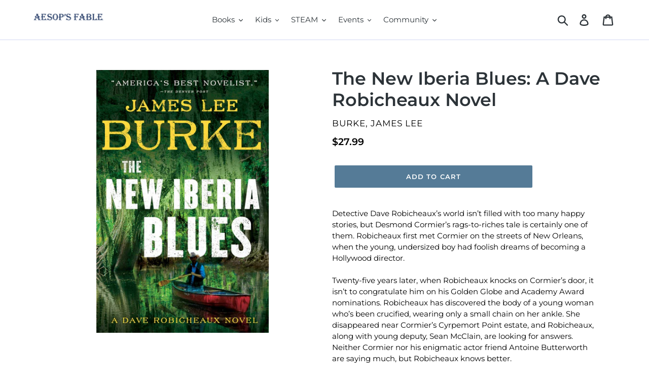

--- FILE ---
content_type: text/html; charset=utf-8
request_url: https://aesopsfable.com/products/the-new-iberia-blues-a-dave-robicheaux-novel
body_size: 22318
content:
<!doctype html>
<!--[if IE 9]> <html class="ie9 no-js" lang="en"> <![endif]-->
<!--[if (gt IE 9)|!(IE)]><!--> <html class="no-js" lang="en"> <!--<![endif]-->
<head>
 <meta name="norton-safeweb-site-verification" content="ip05guom335mwoydzrnp-4ilmgcvyhh0a54weuj6boe3od124-6dlptfixq6rsrdmv8mnmivo01ezzhfmfs-561yw4xrl-smpndtozim9qgoczp4dvn4l9ukqcs49hwh" />  <meta charset="utf-8">
  <meta http-equiv="X-UA-Compatible" content="IE=edge,chrome=1">
  <meta name="viewport" content="width=device-width,initial-scale=1">
  <meta name="theme-color" content="#557b97">
  <link rel="canonical" href="https://aesopsfable.com/products/the-new-iberia-blues-a-dave-robicheaux-novel"><link rel="shortcut icon" href="//aesopsfable.com/cdn/shop/files/AF_favicon2_32x32.png?v=1613176266" type="image/png"><title>The New Iberia Blues: A Dave Robicheaux Novel
&ndash; AESOP&#39;S FABLE</title><meta name="description" content="Detective Dave Robicheaux’s world isn’t filled with too many happy stories, but Desmond Cormier’s rags-to-riches tale is certainly one of them. Robicheaux first met Cormier on the streets of New Orleans, when the young, undersized boy had foolish dreams of becoming a Hollywood director.Twenty-five years later, when Rob"><!-- /snippets/social-meta-tags.liquid -->




<meta property="og:site_name" content="AESOP&#39;S FABLE">
<meta property="og:url" content="https://aesopsfable.com/products/the-new-iberia-blues-a-dave-robicheaux-novel">
<meta property="og:title" content="The New Iberia Blues: A Dave Robicheaux Novel">
<meta property="og:type" content="product">
<meta property="og:description" content="Detective Dave Robicheaux’s world isn’t filled with too many happy stories, but Desmond Cormier’s rags-to-riches tale is certainly one of them. Robicheaux first met Cormier on the streets of New Orleans, when the young, undersized boy had foolish dreams of becoming a Hollywood director.Twenty-five years later, when Rob">

  <meta property="og:price:amount" content="27.99">
  <meta property="og:price:currency" content="USD">

<meta property="og:image" content="http://aesopsfable.com/cdn/shop/products/819VkiyojML_1_1200x1200.jpg?v=1548453339">
<meta property="og:image:secure_url" content="https://aesopsfable.com/cdn/shop/products/819VkiyojML_1_1200x1200.jpg?v=1548453339">


<meta name="twitter:card" content="summary_large_image">
<meta name="twitter:title" content="The New Iberia Blues: A Dave Robicheaux Novel">
<meta name="twitter:description" content="Detective Dave Robicheaux’s world isn’t filled with too many happy stories, but Desmond Cormier’s rags-to-riches tale is certainly one of them. Robicheaux first met Cormier on the streets of New Orleans, when the young, undersized boy had foolish dreams of becoming a Hollywood director.Twenty-five years later, when Rob">


  <link href="//aesopsfable.com/cdn/shop/t/1/assets/theme.scss.css?v=41594664244211912941762867477" rel="stylesheet" type="text/css" media="all" />

  <script>
    var theme = {
      strings: {
        addToCart: "Add to cart",
        soldOut: "Sold out",
        unavailable: "Unavailable",
        regularPrice: "Regular price",
        sale: "Sale",
        showMore: "Show More",
        showLess: "Show Less",
        addressError: "Error looking up that address",
        addressNoResults: "No results for that address",
        addressQueryLimit: "You have exceeded the Google API usage limit. Consider upgrading to a \u003ca href=\"https:\/\/developers.google.com\/maps\/premium\/usage-limits\"\u003ePremium Plan\u003c\/a\u003e.",
        authError: "There was a problem authenticating your Google Maps account.",
        newWindow: "Opens in a new window.",
        external: "Opens external website.",
        newWindowExternal: "Opens external website in a new window."
      },
      moneyFormat: "${{amount}}"
    }

    document.documentElement.className = document.documentElement.className.replace('no-js', 'js');
  </script>

  <!--[if (lte IE 9) ]><script src="//aesopsfable.com/cdn/shop/t/1/assets/match-media.min.js?v=22265819453975888031541264892" type="text/javascript"></script><![endif]--><!--[if (gt IE 9)|!(IE)]><!--><script src="//aesopsfable.com/cdn/shop/t/1/assets/lazysizes.js?v=68441465964607740661541264891" async="async"></script><!--<![endif]-->
  <!--[if lte IE 9]><script src="//aesopsfable.com/cdn/shop/t/1/assets/lazysizes.min.js?v=24207"></script><![endif]-->

  <!--[if (gt IE 9)|!(IE)]><!--><script src="//aesopsfable.com/cdn/shop/t/1/assets/vendor.js?v=121857302354663160541541264892" defer="defer"></script><!--<![endif]-->
  <!--[if lte IE 9]><script src="//aesopsfable.com/cdn/shop/t/1/assets/vendor.js?v=121857302354663160541541264892"></script><![endif]-->

  <!--[if (gt IE 9)|!(IE)]><!--><script src="//aesopsfable.com/cdn/shop/t/1/assets/theme.js?v=12513799077045517171639149982" defer="defer"></script><!--<![endif]-->
  <!--[if lte IE 9]><script src="//aesopsfable.com/cdn/shop/t/1/assets/theme.js?v=12513799077045517171639149982"></script><![endif]-->

  <script>window.performance && window.performance.mark && window.performance.mark('shopify.content_for_header.start');</script><meta id="shopify-digital-wallet" name="shopify-digital-wallet" content="/7819067459/digital_wallets/dialog">
<meta name="shopify-checkout-api-token" content="af56140a6430dfa37b8e9e981be341b9">
<meta id="in-context-paypal-metadata" data-shop-id="7819067459" data-venmo-supported="false" data-environment="production" data-locale="en_US" data-paypal-v4="true" data-currency="USD">
<link rel="alternate" type="application/json+oembed" href="https://aesopsfable.com/products/the-new-iberia-blues-a-dave-robicheaux-novel.oembed">
<script async="async" src="/checkouts/internal/preloads.js?locale=en-US"></script>
<link rel="preconnect" href="https://shop.app" crossorigin="anonymous">
<script async="async" src="https://shop.app/checkouts/internal/preloads.js?locale=en-US&shop_id=7819067459" crossorigin="anonymous"></script>
<script id="apple-pay-shop-capabilities" type="application/json">{"shopId":7819067459,"countryCode":"US","currencyCode":"USD","merchantCapabilities":["supports3DS"],"merchantId":"gid:\/\/shopify\/Shop\/7819067459","merchantName":"AESOP'S FABLE","requiredBillingContactFields":["postalAddress","email","phone"],"requiredShippingContactFields":["postalAddress","email","phone"],"shippingType":"shipping","supportedNetworks":["visa","masterCard","amex","discover","elo","jcb"],"total":{"type":"pending","label":"AESOP'S FABLE","amount":"1.00"},"shopifyPaymentsEnabled":true,"supportsSubscriptions":true}</script>
<script id="shopify-features" type="application/json">{"accessToken":"af56140a6430dfa37b8e9e981be341b9","betas":["rich-media-storefront-analytics"],"domain":"aesopsfable.com","predictiveSearch":true,"shopId":7819067459,"locale":"en"}</script>
<script>var Shopify = Shopify || {};
Shopify.shop = "aesops-fable.myshopify.com";
Shopify.locale = "en";
Shopify.currency = {"active":"USD","rate":"1.0"};
Shopify.country = "US";
Shopify.theme = {"name":"Debut","id":42859429955,"schema_name":"Debut","schema_version":"10.0.1","theme_store_id":796,"role":"main"};
Shopify.theme.handle = "null";
Shopify.theme.style = {"id":null,"handle":null};
Shopify.cdnHost = "aesopsfable.com/cdn";
Shopify.routes = Shopify.routes || {};
Shopify.routes.root = "/";</script>
<script type="module">!function(o){(o.Shopify=o.Shopify||{}).modules=!0}(window);</script>
<script>!function(o){function n(){var o=[];function n(){o.push(Array.prototype.slice.apply(arguments))}return n.q=o,n}var t=o.Shopify=o.Shopify||{};t.loadFeatures=n(),t.autoloadFeatures=n()}(window);</script>
<script>
  window.ShopifyPay = window.ShopifyPay || {};
  window.ShopifyPay.apiHost = "shop.app\/pay";
  window.ShopifyPay.redirectState = null;
</script>
<script id="shop-js-analytics" type="application/json">{"pageType":"product"}</script>
<script defer="defer" async type="module" src="//aesopsfable.com/cdn/shopifycloud/shop-js/modules/v2/client.init-shop-cart-sync_BApSsMSl.en.esm.js"></script>
<script defer="defer" async type="module" src="//aesopsfable.com/cdn/shopifycloud/shop-js/modules/v2/chunk.common_CBoos6YZ.esm.js"></script>
<script type="module">
  await import("//aesopsfable.com/cdn/shopifycloud/shop-js/modules/v2/client.init-shop-cart-sync_BApSsMSl.en.esm.js");
await import("//aesopsfable.com/cdn/shopifycloud/shop-js/modules/v2/chunk.common_CBoos6YZ.esm.js");

  window.Shopify.SignInWithShop?.initShopCartSync?.({"fedCMEnabled":true,"windoidEnabled":true});

</script>
<script>
  window.Shopify = window.Shopify || {};
  if (!window.Shopify.featureAssets) window.Shopify.featureAssets = {};
  window.Shopify.featureAssets['shop-js'] = {"shop-cart-sync":["modules/v2/client.shop-cart-sync_DJczDl9f.en.esm.js","modules/v2/chunk.common_CBoos6YZ.esm.js"],"init-fed-cm":["modules/v2/client.init-fed-cm_BzwGC0Wi.en.esm.js","modules/v2/chunk.common_CBoos6YZ.esm.js"],"init-windoid":["modules/v2/client.init-windoid_BS26ThXS.en.esm.js","modules/v2/chunk.common_CBoos6YZ.esm.js"],"init-shop-email-lookup-coordinator":["modules/v2/client.init-shop-email-lookup-coordinator_DFwWcvrS.en.esm.js","modules/v2/chunk.common_CBoos6YZ.esm.js"],"shop-cash-offers":["modules/v2/client.shop-cash-offers_DthCPNIO.en.esm.js","modules/v2/chunk.common_CBoos6YZ.esm.js","modules/v2/chunk.modal_Bu1hFZFC.esm.js"],"shop-button":["modules/v2/client.shop-button_D_JX508o.en.esm.js","modules/v2/chunk.common_CBoos6YZ.esm.js"],"shop-toast-manager":["modules/v2/client.shop-toast-manager_tEhgP2F9.en.esm.js","modules/v2/chunk.common_CBoos6YZ.esm.js"],"avatar":["modules/v2/client.avatar_BTnouDA3.en.esm.js"],"pay-button":["modules/v2/client.pay-button_BuNmcIr_.en.esm.js","modules/v2/chunk.common_CBoos6YZ.esm.js"],"init-shop-cart-sync":["modules/v2/client.init-shop-cart-sync_BApSsMSl.en.esm.js","modules/v2/chunk.common_CBoos6YZ.esm.js"],"shop-login-button":["modules/v2/client.shop-login-button_DwLgFT0K.en.esm.js","modules/v2/chunk.common_CBoos6YZ.esm.js","modules/v2/chunk.modal_Bu1hFZFC.esm.js"],"init-customer-accounts-sign-up":["modules/v2/client.init-customer-accounts-sign-up_TlVCiykN.en.esm.js","modules/v2/client.shop-login-button_DwLgFT0K.en.esm.js","modules/v2/chunk.common_CBoos6YZ.esm.js","modules/v2/chunk.modal_Bu1hFZFC.esm.js"],"init-shop-for-new-customer-accounts":["modules/v2/client.init-shop-for-new-customer-accounts_DrjXSI53.en.esm.js","modules/v2/client.shop-login-button_DwLgFT0K.en.esm.js","modules/v2/chunk.common_CBoos6YZ.esm.js","modules/v2/chunk.modal_Bu1hFZFC.esm.js"],"init-customer-accounts":["modules/v2/client.init-customer-accounts_C0Oh2ljF.en.esm.js","modules/v2/client.shop-login-button_DwLgFT0K.en.esm.js","modules/v2/chunk.common_CBoos6YZ.esm.js","modules/v2/chunk.modal_Bu1hFZFC.esm.js"],"shop-follow-button":["modules/v2/client.shop-follow-button_C5D3XtBb.en.esm.js","modules/v2/chunk.common_CBoos6YZ.esm.js","modules/v2/chunk.modal_Bu1hFZFC.esm.js"],"checkout-modal":["modules/v2/client.checkout-modal_8TC_1FUY.en.esm.js","modules/v2/chunk.common_CBoos6YZ.esm.js","modules/v2/chunk.modal_Bu1hFZFC.esm.js"],"lead-capture":["modules/v2/client.lead-capture_D-pmUjp9.en.esm.js","modules/v2/chunk.common_CBoos6YZ.esm.js","modules/v2/chunk.modal_Bu1hFZFC.esm.js"],"shop-login":["modules/v2/client.shop-login_BmtnoEUo.en.esm.js","modules/v2/chunk.common_CBoos6YZ.esm.js","modules/v2/chunk.modal_Bu1hFZFC.esm.js"],"payment-terms":["modules/v2/client.payment-terms_BHOWV7U_.en.esm.js","modules/v2/chunk.common_CBoos6YZ.esm.js","modules/v2/chunk.modal_Bu1hFZFC.esm.js"]};
</script>
<script>(function() {
  var isLoaded = false;
  function asyncLoad() {
    if (isLoaded) return;
    isLoaded = true;
    var urls = ["https:\/\/chimpstatic.com\/mcjs-connected\/js\/users\/19aea636065df30153a7261c7\/753949a16852d356d79456644.js?shop=aesops-fable.myshopify.com"];
    for (var i = 0; i < urls.length; i++) {
      var s = document.createElement('script');
      s.type = 'text/javascript';
      s.async = true;
      s.src = urls[i];
      var x = document.getElementsByTagName('script')[0];
      x.parentNode.insertBefore(s, x);
    }
  };
  if(window.attachEvent) {
    window.attachEvent('onload', asyncLoad);
  } else {
    window.addEventListener('load', asyncLoad, false);
  }
})();</script>
<script id="__st">var __st={"a":7819067459,"offset":-18000,"reqid":"df54d302-9834-4856-9a75-63490a6522a3-1768934920","pageurl":"aesopsfable.com\/products\/the-new-iberia-blues-a-dave-robicheaux-novel","u":"6876f352913e","p":"product","rtyp":"product","rid":2016238665795};</script>
<script>window.ShopifyPaypalV4VisibilityTracking = true;</script>
<script id="captcha-bootstrap">!function(){'use strict';const t='contact',e='account',n='new_comment',o=[[t,t],['blogs',n],['comments',n],[t,'customer']],c=[[e,'customer_login'],[e,'guest_login'],[e,'recover_customer_password'],[e,'create_customer']],r=t=>t.map((([t,e])=>`form[action*='/${t}']:not([data-nocaptcha='true']) input[name='form_type'][value='${e}']`)).join(','),a=t=>()=>t?[...document.querySelectorAll(t)].map((t=>t.form)):[];function s(){const t=[...o],e=r(t);return a(e)}const i='password',u='form_key',d=['recaptcha-v3-token','g-recaptcha-response','h-captcha-response',i],f=()=>{try{return window.sessionStorage}catch{return}},m='__shopify_v',_=t=>t.elements[u];function p(t,e,n=!1){try{const o=window.sessionStorage,c=JSON.parse(o.getItem(e)),{data:r}=function(t){const{data:e,action:n}=t;return t[m]||n?{data:e,action:n}:{data:t,action:n}}(c);for(const[e,n]of Object.entries(r))t.elements[e]&&(t.elements[e].value=n);n&&o.removeItem(e)}catch(o){console.error('form repopulation failed',{error:o})}}const l='form_type',E='cptcha';function T(t){t.dataset[E]=!0}const w=window,h=w.document,L='Shopify',v='ce_forms',y='captcha';let A=!1;((t,e)=>{const n=(g='f06e6c50-85a8-45c8-87d0-21a2b65856fe',I='https://cdn.shopify.com/shopifycloud/storefront-forms-hcaptcha/ce_storefront_forms_captcha_hcaptcha.v1.5.2.iife.js',D={infoText:'Protected by hCaptcha',privacyText:'Privacy',termsText:'Terms'},(t,e,n)=>{const o=w[L][v],c=o.bindForm;if(c)return c(t,g,e,D).then(n);var r;o.q.push([[t,g,e,D],n]),r=I,A||(h.body.append(Object.assign(h.createElement('script'),{id:'captcha-provider',async:!0,src:r})),A=!0)});var g,I,D;w[L]=w[L]||{},w[L][v]=w[L][v]||{},w[L][v].q=[],w[L][y]=w[L][y]||{},w[L][y].protect=function(t,e){n(t,void 0,e),T(t)},Object.freeze(w[L][y]),function(t,e,n,w,h,L){const[v,y,A,g]=function(t,e,n){const i=e?o:[],u=t?c:[],d=[...i,...u],f=r(d),m=r(i),_=r(d.filter((([t,e])=>n.includes(e))));return[a(f),a(m),a(_),s()]}(w,h,L),I=t=>{const e=t.target;return e instanceof HTMLFormElement?e:e&&e.form},D=t=>v().includes(t);t.addEventListener('submit',(t=>{const e=I(t);if(!e)return;const n=D(e)&&!e.dataset.hcaptchaBound&&!e.dataset.recaptchaBound,o=_(e),c=g().includes(e)&&(!o||!o.value);(n||c)&&t.preventDefault(),c&&!n&&(function(t){try{if(!f())return;!function(t){const e=f();if(!e)return;const n=_(t);if(!n)return;const o=n.value;o&&e.removeItem(o)}(t);const e=Array.from(Array(32),(()=>Math.random().toString(36)[2])).join('');!function(t,e){_(t)||t.append(Object.assign(document.createElement('input'),{type:'hidden',name:u})),t.elements[u].value=e}(t,e),function(t,e){const n=f();if(!n)return;const o=[...t.querySelectorAll(`input[type='${i}']`)].map((({name:t})=>t)),c=[...d,...o],r={};for(const[a,s]of new FormData(t).entries())c.includes(a)||(r[a]=s);n.setItem(e,JSON.stringify({[m]:1,action:t.action,data:r}))}(t,e)}catch(e){console.error('failed to persist form',e)}}(e),e.submit())}));const S=(t,e)=>{t&&!t.dataset[E]&&(n(t,e.some((e=>e===t))),T(t))};for(const o of['focusin','change'])t.addEventListener(o,(t=>{const e=I(t);D(e)&&S(e,y())}));const B=e.get('form_key'),M=e.get(l),P=B&&M;t.addEventListener('DOMContentLoaded',(()=>{const t=y();if(P)for(const e of t)e.elements[l].value===M&&p(e,B);[...new Set([...A(),...v().filter((t=>'true'===t.dataset.shopifyCaptcha))])].forEach((e=>S(e,t)))}))}(h,new URLSearchParams(w.location.search),n,t,e,['guest_login'])})(!0,!0)}();</script>
<script integrity="sha256-4kQ18oKyAcykRKYeNunJcIwy7WH5gtpwJnB7kiuLZ1E=" data-source-attribution="shopify.loadfeatures" defer="defer" src="//aesopsfable.com/cdn/shopifycloud/storefront/assets/storefront/load_feature-a0a9edcb.js" crossorigin="anonymous"></script>
<script crossorigin="anonymous" defer="defer" src="//aesopsfable.com/cdn/shopifycloud/storefront/assets/shopify_pay/storefront-65b4c6d7.js?v=20250812"></script>
<script data-source-attribution="shopify.dynamic_checkout.dynamic.init">var Shopify=Shopify||{};Shopify.PaymentButton=Shopify.PaymentButton||{isStorefrontPortableWallets:!0,init:function(){window.Shopify.PaymentButton.init=function(){};var t=document.createElement("script");t.src="https://aesopsfable.com/cdn/shopifycloud/portable-wallets/latest/portable-wallets.en.js",t.type="module",document.head.appendChild(t)}};
</script>
<script data-source-attribution="shopify.dynamic_checkout.buyer_consent">
  function portableWalletsHideBuyerConsent(e){var t=document.getElementById("shopify-buyer-consent"),n=document.getElementById("shopify-subscription-policy-button");t&&n&&(t.classList.add("hidden"),t.setAttribute("aria-hidden","true"),n.removeEventListener("click",e))}function portableWalletsShowBuyerConsent(e){var t=document.getElementById("shopify-buyer-consent"),n=document.getElementById("shopify-subscription-policy-button");t&&n&&(t.classList.remove("hidden"),t.removeAttribute("aria-hidden"),n.addEventListener("click",e))}window.Shopify?.PaymentButton&&(window.Shopify.PaymentButton.hideBuyerConsent=portableWalletsHideBuyerConsent,window.Shopify.PaymentButton.showBuyerConsent=portableWalletsShowBuyerConsent);
</script>
<script data-source-attribution="shopify.dynamic_checkout.cart.bootstrap">document.addEventListener("DOMContentLoaded",(function(){function t(){return document.querySelector("shopify-accelerated-checkout-cart, shopify-accelerated-checkout")}if(t())Shopify.PaymentButton.init();else{new MutationObserver((function(e,n){t()&&(Shopify.PaymentButton.init(),n.disconnect())})).observe(document.body,{childList:!0,subtree:!0})}}));
</script>
<link id="shopify-accelerated-checkout-styles" rel="stylesheet" media="screen" href="https://aesopsfable.com/cdn/shopifycloud/portable-wallets/latest/accelerated-checkout-backwards-compat.css" crossorigin="anonymous">
<style id="shopify-accelerated-checkout-cart">
        #shopify-buyer-consent {
  margin-top: 1em;
  display: inline-block;
  width: 100%;
}

#shopify-buyer-consent.hidden {
  display: none;
}

#shopify-subscription-policy-button {
  background: none;
  border: none;
  padding: 0;
  text-decoration: underline;
  font-size: inherit;
  cursor: pointer;
}

#shopify-subscription-policy-button::before {
  box-shadow: none;
}

      </style>

<script>window.performance && window.performance.mark && window.performance.mark('shopify.content_for_header.end');</script>

  <!-- "snippets/bookthatapp-widgets.liquid" was not rendered, the associated app was uninstalled -->
<link href="https://monorail-edge.shopifysvc.com" rel="dns-prefetch">
<script>(function(){if ("sendBeacon" in navigator && "performance" in window) {try {var session_token_from_headers = performance.getEntriesByType('navigation')[0].serverTiming.find(x => x.name == '_s').description;} catch {var session_token_from_headers = undefined;}var session_cookie_matches = document.cookie.match(/_shopify_s=([^;]*)/);var session_token_from_cookie = session_cookie_matches && session_cookie_matches.length === 2 ? session_cookie_matches[1] : "";var session_token = session_token_from_headers || session_token_from_cookie || "";function handle_abandonment_event(e) {var entries = performance.getEntries().filter(function(entry) {return /monorail-edge.shopifysvc.com/.test(entry.name);});if (!window.abandonment_tracked && entries.length === 0) {window.abandonment_tracked = true;var currentMs = Date.now();var navigation_start = performance.timing.navigationStart;var payload = {shop_id: 7819067459,url: window.location.href,navigation_start,duration: currentMs - navigation_start,session_token,page_type: "product"};window.navigator.sendBeacon("https://monorail-edge.shopifysvc.com/v1/produce", JSON.stringify({schema_id: "online_store_buyer_site_abandonment/1.1",payload: payload,metadata: {event_created_at_ms: currentMs,event_sent_at_ms: currentMs}}));}}window.addEventListener('pagehide', handle_abandonment_event);}}());</script>
<script id="web-pixels-manager-setup">(function e(e,d,r,n,o){if(void 0===o&&(o={}),!Boolean(null===(a=null===(i=window.Shopify)||void 0===i?void 0:i.analytics)||void 0===a?void 0:a.replayQueue)){var i,a;window.Shopify=window.Shopify||{};var t=window.Shopify;t.analytics=t.analytics||{};var s=t.analytics;s.replayQueue=[],s.publish=function(e,d,r){return s.replayQueue.push([e,d,r]),!0};try{self.performance.mark("wpm:start")}catch(e){}var l=function(){var e={modern:/Edge?\/(1{2}[4-9]|1[2-9]\d|[2-9]\d{2}|\d{4,})\.\d+(\.\d+|)|Firefox\/(1{2}[4-9]|1[2-9]\d|[2-9]\d{2}|\d{4,})\.\d+(\.\d+|)|Chrom(ium|e)\/(9{2}|\d{3,})\.\d+(\.\d+|)|(Maci|X1{2}).+ Version\/(15\.\d+|(1[6-9]|[2-9]\d|\d{3,})\.\d+)([,.]\d+|)( \(\w+\)|)( Mobile\/\w+|) Safari\/|Chrome.+OPR\/(9{2}|\d{3,})\.\d+\.\d+|(CPU[ +]OS|iPhone[ +]OS|CPU[ +]iPhone|CPU IPhone OS|CPU iPad OS)[ +]+(15[._]\d+|(1[6-9]|[2-9]\d|\d{3,})[._]\d+)([._]\d+|)|Android:?[ /-](13[3-9]|1[4-9]\d|[2-9]\d{2}|\d{4,})(\.\d+|)(\.\d+|)|Android.+Firefox\/(13[5-9]|1[4-9]\d|[2-9]\d{2}|\d{4,})\.\d+(\.\d+|)|Android.+Chrom(ium|e)\/(13[3-9]|1[4-9]\d|[2-9]\d{2}|\d{4,})\.\d+(\.\d+|)|SamsungBrowser\/([2-9]\d|\d{3,})\.\d+/,legacy:/Edge?\/(1[6-9]|[2-9]\d|\d{3,})\.\d+(\.\d+|)|Firefox\/(5[4-9]|[6-9]\d|\d{3,})\.\d+(\.\d+|)|Chrom(ium|e)\/(5[1-9]|[6-9]\d|\d{3,})\.\d+(\.\d+|)([\d.]+$|.*Safari\/(?![\d.]+ Edge\/[\d.]+$))|(Maci|X1{2}).+ Version\/(10\.\d+|(1[1-9]|[2-9]\d|\d{3,})\.\d+)([,.]\d+|)( \(\w+\)|)( Mobile\/\w+|) Safari\/|Chrome.+OPR\/(3[89]|[4-9]\d|\d{3,})\.\d+\.\d+|(CPU[ +]OS|iPhone[ +]OS|CPU[ +]iPhone|CPU IPhone OS|CPU iPad OS)[ +]+(10[._]\d+|(1[1-9]|[2-9]\d|\d{3,})[._]\d+)([._]\d+|)|Android:?[ /-](13[3-9]|1[4-9]\d|[2-9]\d{2}|\d{4,})(\.\d+|)(\.\d+|)|Mobile Safari.+OPR\/([89]\d|\d{3,})\.\d+\.\d+|Android.+Firefox\/(13[5-9]|1[4-9]\d|[2-9]\d{2}|\d{4,})\.\d+(\.\d+|)|Android.+Chrom(ium|e)\/(13[3-9]|1[4-9]\d|[2-9]\d{2}|\d{4,})\.\d+(\.\d+|)|Android.+(UC? ?Browser|UCWEB|U3)[ /]?(15\.([5-9]|\d{2,})|(1[6-9]|[2-9]\d|\d{3,})\.\d+)\.\d+|SamsungBrowser\/(5\.\d+|([6-9]|\d{2,})\.\d+)|Android.+MQ{2}Browser\/(14(\.(9|\d{2,})|)|(1[5-9]|[2-9]\d|\d{3,})(\.\d+|))(\.\d+|)|K[Aa][Ii]OS\/(3\.\d+|([4-9]|\d{2,})\.\d+)(\.\d+|)/},d=e.modern,r=e.legacy,n=navigator.userAgent;return n.match(d)?"modern":n.match(r)?"legacy":"unknown"}(),u="modern"===l?"modern":"legacy",c=(null!=n?n:{modern:"",legacy:""})[u],f=function(e){return[e.baseUrl,"/wpm","/b",e.hashVersion,"modern"===e.buildTarget?"m":"l",".js"].join("")}({baseUrl:d,hashVersion:r,buildTarget:u}),m=function(e){var d=e.version,r=e.bundleTarget,n=e.surface,o=e.pageUrl,i=e.monorailEndpoint;return{emit:function(e){var a=e.status,t=e.errorMsg,s=(new Date).getTime(),l=JSON.stringify({metadata:{event_sent_at_ms:s},events:[{schema_id:"web_pixels_manager_load/3.1",payload:{version:d,bundle_target:r,page_url:o,status:a,surface:n,error_msg:t},metadata:{event_created_at_ms:s}}]});if(!i)return console&&console.warn&&console.warn("[Web Pixels Manager] No Monorail endpoint provided, skipping logging."),!1;try{return self.navigator.sendBeacon.bind(self.navigator)(i,l)}catch(e){}var u=new XMLHttpRequest;try{return u.open("POST",i,!0),u.setRequestHeader("Content-Type","text/plain"),u.send(l),!0}catch(e){return console&&console.warn&&console.warn("[Web Pixels Manager] Got an unhandled error while logging to Monorail."),!1}}}}({version:r,bundleTarget:l,surface:e.surface,pageUrl:self.location.href,monorailEndpoint:e.monorailEndpoint});try{o.browserTarget=l,function(e){var d=e.src,r=e.async,n=void 0===r||r,o=e.onload,i=e.onerror,a=e.sri,t=e.scriptDataAttributes,s=void 0===t?{}:t,l=document.createElement("script"),u=document.querySelector("head"),c=document.querySelector("body");if(l.async=n,l.src=d,a&&(l.integrity=a,l.crossOrigin="anonymous"),s)for(var f in s)if(Object.prototype.hasOwnProperty.call(s,f))try{l.dataset[f]=s[f]}catch(e){}if(o&&l.addEventListener("load",o),i&&l.addEventListener("error",i),u)u.appendChild(l);else{if(!c)throw new Error("Did not find a head or body element to append the script");c.appendChild(l)}}({src:f,async:!0,onload:function(){if(!function(){var e,d;return Boolean(null===(d=null===(e=window.Shopify)||void 0===e?void 0:e.analytics)||void 0===d?void 0:d.initialized)}()){var d=window.webPixelsManager.init(e)||void 0;if(d){var r=window.Shopify.analytics;r.replayQueue.forEach((function(e){var r=e[0],n=e[1],o=e[2];d.publishCustomEvent(r,n,o)})),r.replayQueue=[],r.publish=d.publishCustomEvent,r.visitor=d.visitor,r.initialized=!0}}},onerror:function(){return m.emit({status:"failed",errorMsg:"".concat(f," has failed to load")})},sri:function(e){var d=/^sha384-[A-Za-z0-9+/=]+$/;return"string"==typeof e&&d.test(e)}(c)?c:"",scriptDataAttributes:o}),m.emit({status:"loading"})}catch(e){m.emit({status:"failed",errorMsg:(null==e?void 0:e.message)||"Unknown error"})}}})({shopId: 7819067459,storefrontBaseUrl: "https://aesopsfable.com",extensionsBaseUrl: "https://extensions.shopifycdn.com/cdn/shopifycloud/web-pixels-manager",monorailEndpoint: "https://monorail-edge.shopifysvc.com/unstable/produce_batch",surface: "storefront-renderer",enabledBetaFlags: ["2dca8a86"],webPixelsConfigList: [{"id":"79659259","eventPayloadVersion":"v1","runtimeContext":"LAX","scriptVersion":"1","type":"CUSTOM","privacyPurposes":["ANALYTICS"],"name":"Google Analytics tag (migrated)"},{"id":"shopify-app-pixel","configuration":"{}","eventPayloadVersion":"v1","runtimeContext":"STRICT","scriptVersion":"0450","apiClientId":"shopify-pixel","type":"APP","privacyPurposes":["ANALYTICS","MARKETING"]},{"id":"shopify-custom-pixel","eventPayloadVersion":"v1","runtimeContext":"LAX","scriptVersion":"0450","apiClientId":"shopify-pixel","type":"CUSTOM","privacyPurposes":["ANALYTICS","MARKETING"]}],isMerchantRequest: false,initData: {"shop":{"name":"AESOP'S FABLE","paymentSettings":{"currencyCode":"USD"},"myshopifyDomain":"aesops-fable.myshopify.com","countryCode":"US","storefrontUrl":"https:\/\/aesopsfable.com"},"customer":null,"cart":null,"checkout":null,"productVariants":[{"price":{"amount":27.99,"currencyCode":"USD"},"product":{"title":"The New Iberia Blues: A Dave Robicheaux Novel","vendor":"Burke, James Lee","id":"2016238665795","untranslatedTitle":"The New Iberia Blues: A Dave Robicheaux Novel","url":"\/products\/the-new-iberia-blues-a-dave-robicheaux-novel","type":"Book"},"id":"18594975776835","image":{"src":"\/\/aesopsfable.com\/cdn\/shop\/products\/819VkiyojML_1.jpg?v=1548453339"},"sku":"","title":"Default Title","untranslatedTitle":"Default Title"}],"purchasingCompany":null},},"https://aesopsfable.com/cdn","fcfee988w5aeb613cpc8e4bc33m6693e112",{"modern":"","legacy":""},{"shopId":"7819067459","storefrontBaseUrl":"https:\/\/aesopsfable.com","extensionBaseUrl":"https:\/\/extensions.shopifycdn.com\/cdn\/shopifycloud\/web-pixels-manager","surface":"storefront-renderer","enabledBetaFlags":"[\"2dca8a86\"]","isMerchantRequest":"false","hashVersion":"fcfee988w5aeb613cpc8e4bc33m6693e112","publish":"custom","events":"[[\"page_viewed\",{}],[\"product_viewed\",{\"productVariant\":{\"price\":{\"amount\":27.99,\"currencyCode\":\"USD\"},\"product\":{\"title\":\"The New Iberia Blues: A Dave Robicheaux Novel\",\"vendor\":\"Burke, James Lee\",\"id\":\"2016238665795\",\"untranslatedTitle\":\"The New Iberia Blues: A Dave Robicheaux Novel\",\"url\":\"\/products\/the-new-iberia-blues-a-dave-robicheaux-novel\",\"type\":\"Book\"},\"id\":\"18594975776835\",\"image\":{\"src\":\"\/\/aesopsfable.com\/cdn\/shop\/products\/819VkiyojML_1.jpg?v=1548453339\"},\"sku\":\"\",\"title\":\"Default Title\",\"untranslatedTitle\":\"Default Title\"}}]]"});</script><script>
  window.ShopifyAnalytics = window.ShopifyAnalytics || {};
  window.ShopifyAnalytics.meta = window.ShopifyAnalytics.meta || {};
  window.ShopifyAnalytics.meta.currency = 'USD';
  var meta = {"product":{"id":2016238665795,"gid":"gid:\/\/shopify\/Product\/2016238665795","vendor":"Burke, James Lee","type":"Book","handle":"the-new-iberia-blues-a-dave-robicheaux-novel","variants":[{"id":18594975776835,"price":2799,"name":"The New Iberia Blues: A Dave Robicheaux Novel","public_title":null,"sku":""}],"remote":false},"page":{"pageType":"product","resourceType":"product","resourceId":2016238665795,"requestId":"df54d302-9834-4856-9a75-63490a6522a3-1768934920"}};
  for (var attr in meta) {
    window.ShopifyAnalytics.meta[attr] = meta[attr];
  }
</script>
<script class="analytics">
  (function () {
    var customDocumentWrite = function(content) {
      var jquery = null;

      if (window.jQuery) {
        jquery = window.jQuery;
      } else if (window.Checkout && window.Checkout.$) {
        jquery = window.Checkout.$;
      }

      if (jquery) {
        jquery('body').append(content);
      }
    };

    var hasLoggedConversion = function(token) {
      if (token) {
        return document.cookie.indexOf('loggedConversion=' + token) !== -1;
      }
      return false;
    }

    var setCookieIfConversion = function(token) {
      if (token) {
        var twoMonthsFromNow = new Date(Date.now());
        twoMonthsFromNow.setMonth(twoMonthsFromNow.getMonth() + 2);

        document.cookie = 'loggedConversion=' + token + '; expires=' + twoMonthsFromNow;
      }
    }

    var trekkie = window.ShopifyAnalytics.lib = window.trekkie = window.trekkie || [];
    if (trekkie.integrations) {
      return;
    }
    trekkie.methods = [
      'identify',
      'page',
      'ready',
      'track',
      'trackForm',
      'trackLink'
    ];
    trekkie.factory = function(method) {
      return function() {
        var args = Array.prototype.slice.call(arguments);
        args.unshift(method);
        trekkie.push(args);
        return trekkie;
      };
    };
    for (var i = 0; i < trekkie.methods.length; i++) {
      var key = trekkie.methods[i];
      trekkie[key] = trekkie.factory(key);
    }
    trekkie.load = function(config) {
      trekkie.config = config || {};
      trekkie.config.initialDocumentCookie = document.cookie;
      var first = document.getElementsByTagName('script')[0];
      var script = document.createElement('script');
      script.type = 'text/javascript';
      script.onerror = function(e) {
        var scriptFallback = document.createElement('script');
        scriptFallback.type = 'text/javascript';
        scriptFallback.onerror = function(error) {
                var Monorail = {
      produce: function produce(monorailDomain, schemaId, payload) {
        var currentMs = new Date().getTime();
        var event = {
          schema_id: schemaId,
          payload: payload,
          metadata: {
            event_created_at_ms: currentMs,
            event_sent_at_ms: currentMs
          }
        };
        return Monorail.sendRequest("https://" + monorailDomain + "/v1/produce", JSON.stringify(event));
      },
      sendRequest: function sendRequest(endpointUrl, payload) {
        // Try the sendBeacon API
        if (window && window.navigator && typeof window.navigator.sendBeacon === 'function' && typeof window.Blob === 'function' && !Monorail.isIos12()) {
          var blobData = new window.Blob([payload], {
            type: 'text/plain'
          });

          if (window.navigator.sendBeacon(endpointUrl, blobData)) {
            return true;
          } // sendBeacon was not successful

        } // XHR beacon

        var xhr = new XMLHttpRequest();

        try {
          xhr.open('POST', endpointUrl);
          xhr.setRequestHeader('Content-Type', 'text/plain');
          xhr.send(payload);
        } catch (e) {
          console.log(e);
        }

        return false;
      },
      isIos12: function isIos12() {
        return window.navigator.userAgent.lastIndexOf('iPhone; CPU iPhone OS 12_') !== -1 || window.navigator.userAgent.lastIndexOf('iPad; CPU OS 12_') !== -1;
      }
    };
    Monorail.produce('monorail-edge.shopifysvc.com',
      'trekkie_storefront_load_errors/1.1',
      {shop_id: 7819067459,
      theme_id: 42859429955,
      app_name: "storefront",
      context_url: window.location.href,
      source_url: "//aesopsfable.com/cdn/s/trekkie.storefront.cd680fe47e6c39ca5d5df5f0a32d569bc48c0f27.min.js"});

        };
        scriptFallback.async = true;
        scriptFallback.src = '//aesopsfable.com/cdn/s/trekkie.storefront.cd680fe47e6c39ca5d5df5f0a32d569bc48c0f27.min.js';
        first.parentNode.insertBefore(scriptFallback, first);
      };
      script.async = true;
      script.src = '//aesopsfable.com/cdn/s/trekkie.storefront.cd680fe47e6c39ca5d5df5f0a32d569bc48c0f27.min.js';
      first.parentNode.insertBefore(script, first);
    };
    trekkie.load(
      {"Trekkie":{"appName":"storefront","development":false,"defaultAttributes":{"shopId":7819067459,"isMerchantRequest":null,"themeId":42859429955,"themeCityHash":"6374031241331943163","contentLanguage":"en","currency":"USD","eventMetadataId":"29500ebe-dd2c-4903-8a15-bde9a55a2014"},"isServerSideCookieWritingEnabled":true,"monorailRegion":"shop_domain","enabledBetaFlags":["65f19447"]},"Session Attribution":{},"S2S":{"facebookCapiEnabled":false,"source":"trekkie-storefront-renderer","apiClientId":580111}}
    );

    var loaded = false;
    trekkie.ready(function() {
      if (loaded) return;
      loaded = true;

      window.ShopifyAnalytics.lib = window.trekkie;

      var originalDocumentWrite = document.write;
      document.write = customDocumentWrite;
      try { window.ShopifyAnalytics.merchantGoogleAnalytics.call(this); } catch(error) {};
      document.write = originalDocumentWrite;

      window.ShopifyAnalytics.lib.page(null,{"pageType":"product","resourceType":"product","resourceId":2016238665795,"requestId":"df54d302-9834-4856-9a75-63490a6522a3-1768934920","shopifyEmitted":true});

      var match = window.location.pathname.match(/checkouts\/(.+)\/(thank_you|post_purchase)/)
      var token = match? match[1]: undefined;
      if (!hasLoggedConversion(token)) {
        setCookieIfConversion(token);
        window.ShopifyAnalytics.lib.track("Viewed Product",{"currency":"USD","variantId":18594975776835,"productId":2016238665795,"productGid":"gid:\/\/shopify\/Product\/2016238665795","name":"The New Iberia Blues: A Dave Robicheaux Novel","price":"27.99","sku":"","brand":"Burke, James Lee","variant":null,"category":"Book","nonInteraction":true,"remote":false},undefined,undefined,{"shopifyEmitted":true});
      window.ShopifyAnalytics.lib.track("monorail:\/\/trekkie_storefront_viewed_product\/1.1",{"currency":"USD","variantId":18594975776835,"productId":2016238665795,"productGid":"gid:\/\/shopify\/Product\/2016238665795","name":"The New Iberia Blues: A Dave Robicheaux Novel","price":"27.99","sku":"","brand":"Burke, James Lee","variant":null,"category":"Book","nonInteraction":true,"remote":false,"referer":"https:\/\/aesopsfable.com\/products\/the-new-iberia-blues-a-dave-robicheaux-novel"});
      }
    });


        var eventsListenerScript = document.createElement('script');
        eventsListenerScript.async = true;
        eventsListenerScript.src = "//aesopsfable.com/cdn/shopifycloud/storefront/assets/shop_events_listener-3da45d37.js";
        document.getElementsByTagName('head')[0].appendChild(eventsListenerScript);

})();</script>
  <script>
  if (!window.ga || (window.ga && typeof window.ga !== 'function')) {
    window.ga = function ga() {
      (window.ga.q = window.ga.q || []).push(arguments);
      if (window.Shopify && window.Shopify.analytics && typeof window.Shopify.analytics.publish === 'function') {
        window.Shopify.analytics.publish("ga_stub_called", {}, {sendTo: "google_osp_migration"});
      }
      console.error("Shopify's Google Analytics stub called with:", Array.from(arguments), "\nSee https://help.shopify.com/manual/promoting-marketing/pixels/pixel-migration#google for more information.");
    };
    if (window.Shopify && window.Shopify.analytics && typeof window.Shopify.analytics.publish === 'function') {
      window.Shopify.analytics.publish("ga_stub_initialized", {}, {sendTo: "google_osp_migration"});
    }
  }
</script>
<script
  defer
  src="https://aesopsfable.com/cdn/shopifycloud/perf-kit/shopify-perf-kit-3.0.4.min.js"
  data-application="storefront-renderer"
  data-shop-id="7819067459"
  data-render-region="gcp-us-central1"
  data-page-type="product"
  data-theme-instance-id="42859429955"
  data-theme-name="Debut"
  data-theme-version="10.0.1"
  data-monorail-region="shop_domain"
  data-resource-timing-sampling-rate="10"
  data-shs="true"
  data-shs-beacon="true"
  data-shs-export-with-fetch="true"
  data-shs-logs-sample-rate="1"
  data-shs-beacon-endpoint="https://aesopsfable.com/api/collect"
></script>
</head>

<body class="template-product">

  <a class="in-page-link visually-hidden skip-link" href="#MainContent">Skip to content</a>

  <div id="SearchDrawer" class="search-bar drawer drawer--top" role="dialog" aria-modal="true" aria-label="Search">
    <div class="search-bar__table">
      <div class="search-bar__table-cell search-bar__form-wrapper">
        <form class="search search-bar__form" action="/search" method="get" role="search">
          <input class="search__input search-bar__input" type="search" name="q" value="" placeholder="Search" aria-label="Search">
          <button class="search-bar__submit search__submit btn--link" type="submit">
            <svg aria-hidden="true" focusable="false" role="presentation" class="icon icon-search" viewBox="0 0 37 40"><path d="M35.6 36l-9.8-9.8c4.1-5.4 3.6-13.2-1.3-18.1-5.4-5.4-14.2-5.4-19.7 0-5.4 5.4-5.4 14.2 0 19.7 2.6 2.6 6.1 4.1 9.8 4.1 3 0 5.9-1 8.3-2.8l9.8 9.8c.4.4.9.6 1.4.6s1-.2 1.4-.6c.9-.9.9-2.1.1-2.9zm-20.9-8.2c-2.6 0-5.1-1-7-2.9-3.9-3.9-3.9-10.1 0-14C9.6 9 12.2 8 14.7 8s5.1 1 7 2.9c3.9 3.9 3.9 10.1 0 14-1.9 1.9-4.4 2.9-7 2.9z"/></svg>
            <span class="icon__fallback-text">Submit</span>
          </button>
        </form>
      </div>
      <div class="search-bar__table-cell text-right">
        <button type="button" class="btn--link search-bar__close js-drawer-close">
          <svg aria-hidden="true" focusable="false" role="presentation" class="icon icon-close" viewBox="0 0 37 40"><path d="M21.3 23l11-11c.8-.8.8-2 0-2.8-.8-.8-2-.8-2.8 0l-11 11-11-11c-.8-.8-2-.8-2.8 0-.8.8-.8 2 0 2.8l11 11-11 11c-.8.8-.8 2 0 2.8.4.4.9.6 1.4.6s1-.2 1.4-.6l11-11 11 11c.4.4.9.6 1.4.6s1-.2 1.4-.6c.8-.8.8-2 0-2.8l-11-11z"/></svg>
          <span class="icon__fallback-text">Close search</span>
        </button>
      </div>
    </div>
  </div>

  <div id="shopify-section-header" class="shopify-section">
  <style>
    
      .site-header__logo-image {
        max-width: 160px;
      }
    

    
      .site-header__logo-image {
        margin: 0;
      }
    
  </style>


<div data-section-id="header" data-section-type="header-section">
  
    
  

  <header class="site-header border-bottom logo--left" role="banner">
    <div class="grid grid--no-gutters grid--table site-header__mobile-nav">
      

      <div class="grid__item medium-up--one-quarter logo-align--left">
        
        
          <div class="h2 site-header__logo">
        
          
<a href="/" class="site-header__logo-image">
              
              <img class="lazyload js"
                   src="//aesopsfable.com/cdn/shop/files/AF_-_Logo_0629_300x300.png?v=1613185790"
                   data-src="//aesopsfable.com/cdn/shop/files/AF_-_Logo_0629_{width}x.png?v=1613185790"
                   data-widths="[180, 360, 540, 720, 900, 1080, 1296, 1512, 1728, 2048]"
                   data-aspectratio="4.021377672209026"
                   data-sizes="auto"
                   alt="AESOP&amp;#39;S FABLE"
                   style="max-width: 160px">
              <noscript>
                
                <img src="//aesopsfable.com/cdn/shop/files/AF_-_Logo_0629_160x.png?v=1613185790"
                     srcset="//aesopsfable.com/cdn/shop/files/AF_-_Logo_0629_160x.png?v=1613185790 1x, //aesopsfable.com/cdn/shop/files/AF_-_Logo_0629_160x@2x.png?v=1613185790 2x"
                     alt="AESOP&#39;S FABLE"
                     style="max-width: 160px;">
              </noscript>
            </a>
          
        
          </div>
        
      </div>

      
        <nav class="grid__item medium-up--one-half small--hide" id="AccessibleNav" role="navigation">
          <ul class="site-nav list--inline " id="SiteNav">
  



    
      <li class="site-nav--has-dropdown site-nav--has-centered-dropdown">
        <button class="site-nav__link site-nav__link--main site-nav__link--button" type="button" aria-haspopup="true" aria-expanded="false" aria-controls="SiteNavLabel-books">
          <span class="site-nav__label">Books</span><svg aria-hidden="true" focusable="false" role="presentation" class="icon icon--wide icon-chevron-down" viewBox="0 0 498.98 284.49"><defs><style>.cls-1{fill:#231f20}</style></defs><path class="cls-1" d="M80.93 271.76A35 35 0 0 1 140.68 247l189.74 189.75L520.16 247a35 35 0 1 1 49.5 49.5L355.17 511a35 35 0 0 1-49.5 0L91.18 296.5a34.89 34.89 0 0 1-10.25-24.74z" transform="translate(-80.93 -236.76)"/></svg>
        </button>

        <div class="site-nav__dropdown site-nav__dropdown--centered" id="SiteNavLabel-books">
          
            <div class="site-nav__childlist">
              <ul class="site-nav__childlist-grid">
                
                  
                    <li class="site-nav__childlist-item">
                      <a href="/collections/fiction" class="site-nav__link site-nav__child-link site-nav__child-link--parent">
                        <span class="site-nav__label">Fiction &amp; Literature</span>
                      </a>

                      

                    </li>
                  
                    <li class="site-nav__childlist-item">
                      <a href="/collections/non-fiction" class="site-nav__link site-nav__child-link site-nav__child-link--parent">
                        <span class="site-nav__label">Non-Fiction</span>
                      </a>

                      
                        <ul>
                        
                          <li>
                            <a href="/collections/biographies-and-memoirs" class="site-nav__link site-nav__child-link">
                              <span class="site-nav__label">Biographies &amp; Memoirs</span>
                            </a>
                          </li>
                        
                          <li>
                            <a href="/collections/history" class="site-nav__link site-nav__child-link">
                              <span class="site-nav__label">History</span>
                            </a>
                          </li>
                        
                        </ul>
                      

                    </li>
                  
                    <li class="site-nav__childlist-item">
                      <a href="/pages/audiobooks" class="site-nav__link site-nav__child-link site-nav__child-link--parent">
                        <span class="site-nav__label">Audiobooks</span>
                      </a>

                      

                    </li>
                  
                    <li class="site-nav__childlist-item">
                      <a href="/collections/rare-and-collectible" class="site-nav__link site-nav__child-link site-nav__child-link--parent">
                        <span class="site-nav__label">Rare &amp; Collectible</span>
                      </a>

                      

                    </li>
                  
                
              </ul>
            </div>

          
        </div>
      </li>
    
  



    
      <li class="site-nav--has-dropdown site-nav--has-centered-dropdown">
        <button class="site-nav__link site-nav__link--main site-nav__link--button" type="button" aria-haspopup="true" aria-expanded="false" aria-controls="SiteNavLabel-kids">
          <span class="site-nav__label">Kids</span><svg aria-hidden="true" focusable="false" role="presentation" class="icon icon--wide icon-chevron-down" viewBox="0 0 498.98 284.49"><defs><style>.cls-1{fill:#231f20}</style></defs><path class="cls-1" d="M80.93 271.76A35 35 0 0 1 140.68 247l189.74 189.75L520.16 247a35 35 0 1 1 49.5 49.5L355.17 511a35 35 0 0 1-49.5 0L91.18 296.5a34.89 34.89 0 0 1-10.25-24.74z" transform="translate(-80.93 -236.76)"/></svg>
        </button>

        <div class="site-nav__dropdown site-nav__dropdown--centered" id="SiteNavLabel-kids">
          
            <div class="site-nav__childlist">
              <ul class="site-nav__childlist-grid">
                
                  
                    <li class="site-nav__childlist-item">
                      <a href="/collections/picture-books" class="site-nav__link site-nav__child-link site-nav__child-link--parent">
                        <span class="site-nav__label">PIcture Books</span>
                      </a>

                      

                    </li>
                  
                    <li class="site-nav__childlist-item">
                      <a href="/collections/early-readers" class="site-nav__link site-nav__child-link site-nav__child-link--parent">
                        <span class="site-nav__label">Early Readers</span>
                      </a>

                      
                        <ul>
                        
                          <li>
                            <a href="/collections/board-books" class="site-nav__link site-nav__child-link">
                              <span class="site-nav__label">Board Books</span>
                            </a>
                          </li>
                        
                          <li>
                            <a href="/collections/amelia-bedelia" class="site-nav__link site-nav__child-link">
                              <span class="site-nav__label">Amelia Bedelia</span>
                            </a>
                          </li>
                        
                          <li>
                            <a href="/collections/the-bad-guys" class="site-nav__link site-nav__child-link">
                              <span class="site-nav__label">The Bad Guys</span>
                            </a>
                          </li>
                        
                          <li>
                            <a href="/collections/the-critter-club" class="site-nav__link site-nav__child-link">
                              <span class="site-nav__label">The Critter Club</span>
                            </a>
                          </li>
                        
                          <li>
                            <a href="/collections/dr-seuss-collection" class="site-nav__link site-nav__child-link">
                              <span class="site-nav__label">Dr. Seuss</span>
                            </a>
                          </li>
                        
                          <li>
                            <a href="/collections/dragon-girls-1" class="site-nav__link site-nav__child-link">
                              <span class="site-nav__label">Dragon Girls</span>
                            </a>
                          </li>
                        
                          <li>
                            <a href="/collections/dragon-masters" class="site-nav__link site-nav__child-link">
                              <span class="site-nav__label">Dragon Masters</span>
                            </a>
                          </li>
                        
                          <li>
                            <a href="/collections/heidi-heckelbeck" class="site-nav__link site-nav__child-link">
                              <span class="site-nav__label">Heidi Heckelbeck</span>
                            </a>
                          </li>
                        
                          <li>
                            <a href="/collections/how-to-train-your-dragon" class="site-nav__link site-nav__child-link">
                              <span class="site-nav__label">How to Train Your Dragon</span>
                            </a>
                          </li>
                        
                          <li>
                            <a href="/collections/i-am" class="site-nav__link site-nav__child-link">
                              <span class="site-nav__label">I am ...</span>
                            </a>
                          </li>
                        
                          <li>
                            <a href="/collections/ivy-bean" class="site-nav__link site-nav__child-link">
                              <span class="site-nav__label">Ivy + Bean</span>
                            </a>
                          </li>
                        
                          <li>
                            <a href="/collections/judy-moody" class="site-nav__link site-nav__child-link">
                              <span class="site-nav__label">Judy Moody</span>
                            </a>
                          </li>
                        
                          <li>
                            <a href="/collections/lunch-lady" class="site-nav__link site-nav__child-link">
                              <span class="site-nav__label">Lunch Lady</span>
                            </a>
                          </li>
                        
                          <li>
                            <a href="/collections/magic-tree-house" class="site-nav__link site-nav__child-link">
                              <span class="site-nav__label">Magic Tree House</span>
                            </a>
                          </li>
                        
                          <li>
                            <a href="/collections/mo-willems" class="site-nav__link site-nav__child-link">
                              <span class="site-nav__label">Mo Willems</span>
                            </a>
                          </li>
                        
                          <li>
                            <a href="/collections/my-weird-school" class="site-nav__link site-nav__child-link">
                              <span class="site-nav__label">My Weird School</span>
                            </a>
                          </li>
                        
                          <li>
                            <a href="/collections/nancy-clancy" class="site-nav__link site-nav__child-link">
                              <span class="site-nav__label">Nancy Clancy</span>
                            </a>
                          </li>
                        
                          <li>
                            <a href="/collections/narwhal-and-jelly-1" class="site-nav__link site-nav__child-link">
                              <span class="site-nav__label">Narwhal and Jelly</span>
                            </a>
                          </li>
                        
                          <li>
                            <a href="/collections/the-never-girls" class="site-nav__link site-nav__child-link">
                              <span class="site-nav__label">The Never Girls</span>
                            </a>
                          </li>
                        
                          <li>
                            <a href="/collections/owl-diaries" class="site-nav__link site-nav__child-link">
                              <span class="site-nav__label">Owl Diaries</span>
                            </a>
                          </li>
                        
                          <li>
                            <a href="/collections/pizza-and-taco" class="site-nav__link site-nav__child-link">
                              <span class="site-nav__label">Pizza and Taco</span>
                            </a>
                          </li>
                        
                          <li>
                            <a href="/collections/princess-in-black" class="site-nav__link site-nav__child-link">
                              <span class="site-nav__label">Princess in Black</span>
                            </a>
                          </li>
                        
                          <li>
                            <a href="/collections/roscoe-riley-rules" class="site-nav__link site-nav__child-link">
                              <span class="site-nav__label">Roscoe Riley Rules</span>
                            </a>
                          </li>
                        
                          <li>
                            <a href="/collections/questioneers" class="site-nav__link site-nav__child-link">
                              <span class="site-nav__label">Questioneers</span>
                            </a>
                          </li>
                        
                          <li>
                            <a href="/collections/stink" class="site-nav__link site-nav__child-link">
                              <span class="site-nav__label">Stink</span>
                            </a>
                          </li>
                        
                        </ul>
                      

                    </li>
                  
                    <li class="site-nav__childlist-item">
                      <a href="/collections/middle-grade" class="site-nav__link site-nav__child-link site-nav__child-link--parent">
                        <span class="site-nav__label">Middle Grade</span>
                      </a>

                      
                        <ul>
                        
                          <li>
                            <a href="/collections/middle-grade-new-releases" class="site-nav__link site-nav__child-link">
                              <span class="site-nav__label">New Releases</span>
                            </a>
                          </li>
                        
                          <li>
                            <a href="/collections/the-baby-sitters-club" class="site-nav__link site-nav__child-link">
                              <span class="site-nav__label">Baby-Sitters Club</span>
                            </a>
                          </li>
                        
                          <li>
                            <a href="/collections/city-spies" class="site-nav__link site-nav__child-link">
                              <span class="site-nav__label">City Spies</span>
                            </a>
                          </li>
                        
                          <li>
                            <a href="/collections/dog-man" class="site-nav__link site-nav__child-link">
                              <span class="site-nav__label">Dog Man</span>
                            </a>
                          </li>
                        
                          <li>
                            <a href="/collections/hilo" class="site-nav__link site-nav__child-link">
                              <span class="site-nav__label">HiLo</span>
                            </a>
                          </li>
                        
                          <li>
                            <a href="/collections/i-survived" class="site-nav__link site-nav__child-link">
                              <span class="site-nav__label">I Survived</span>
                            </a>
                          </li>
                        
                          <li>
                            <a href="/collections/investigators" class="site-nav__link site-nav__child-link">
                              <span class="site-nav__label">Investigators</span>
                            </a>
                          </li>
                        
                          <li>
                            <a href="/collections/keeper-of-lost-cities" class="site-nav__link site-nav__child-link">
                              <span class="site-nav__label">Keeper of Lost Cities</span>
                            </a>
                          </li>
                        
                          <li>
                            <a href="/collections/last-kids-on-earth" class="site-nav__link site-nav__child-link">
                              <span class="site-nav__label">Last Kids on Earth</span>
                            </a>
                          </li>
                        
                          <li>
                            <a href="/collections/rick-riordan" class="site-nav__link site-nav__child-link">
                              <span class="site-nav__label">Percy Jackson</span>
                            </a>
                          </li>
                        
                          <li>
                            <a href="/collections/who-hq" class="site-nav__link site-nav__child-link">
                              <span class="site-nav__label">Who HQ?</span>
                            </a>
                          </li>
                        
                          <li>
                            <a href="/collections/diary-of-a-wimpy-kid" class="site-nav__link site-nav__child-link">
                              <span class="site-nav__label">Wimpy Kid</span>
                            </a>
                          </li>
                        
                          <li>
                            <a href="/collections/wings-of-fire" class="site-nav__link site-nav__child-link">
                              <span class="site-nav__label">Wings of Fire</span>
                            </a>
                          </li>
                        
                        </ul>
                      

                    </li>
                  
                    <li class="site-nav__childlist-item">
                      <a href="/collections/young-adult" class="site-nav__link site-nav__child-link site-nav__child-link--parent">
                        <span class="site-nav__label">Young Adult</span>
                      </a>

                      

                    </li>
                  
                
              </ul>
            </div>

          
        </div>
      </li>
    
  



    
      <li class="site-nav--has-dropdown">
        <button class="site-nav__link site-nav__link--main site-nav__link--button" type="button" aria-haspopup="true" aria-expanded="false" aria-controls="SiteNavLabel-steam">
          <span class="site-nav__label">STEAM</span><svg aria-hidden="true" focusable="false" role="presentation" class="icon icon--wide icon-chevron-down" viewBox="0 0 498.98 284.49"><defs><style>.cls-1{fill:#231f20}</style></defs><path class="cls-1" d="M80.93 271.76A35 35 0 0 1 140.68 247l189.74 189.75L520.16 247a35 35 0 1 1 49.5 49.5L355.17 511a35 35 0 0 1-49.5 0L91.18 296.5a34.89 34.89 0 0 1-10.25-24.74z" transform="translate(-80.93 -236.76)"/></svg>
        </button>

        <div class="site-nav__dropdown" id="SiteNavLabel-steam">
          
            <ul>
              
                <li>
                  <a href="/collections/big-fat-notebooks" class="site-nav__link site-nav__child-link">
                    <span class="site-nav__label">Big Fat Notebooks</span>
                  </a>
                </li>
              
                <li>
                  <a href="/collections/brain-quest" class="site-nav__link site-nav__child-link">
                    <span class="site-nav__label">Brain Quest</span>
                  </a>
                </li>
              
                <li>
                  <a href="/collections/brainteasers" class="site-nav__link site-nav__child-link">
                    <span class="site-nav__label">Brainteasers</span>
                  </a>
                </li>
              
                <li>
                  <a href="/collections/choose-your-own" class="site-nav__link site-nav__child-link">
                    <span class="site-nav__label">Choose Your Own</span>
                  </a>
                </li>
              
                <li>
                  <a href="/collections/coloring-drawing" class="site-nav__link site-nav__child-link">
                    <span class="site-nav__label">Coloring &amp; Drawing</span>
                  </a>
                </li>
              
                <li>
                  <a href="/collections/games" class="site-nav__link site-nav__child-link">
                    <span class="site-nav__label">Games</span>
                  </a>
                </li>
              
                <li>
                  <a href="/pages/lego%C2%AE-collection" class="site-nav__link site-nav__child-link">
                    <span class="site-nav__label">LEGO®</span>
                  </a>
                </li>
              
                <li>
                  <a href="/collections/mad-libs-1" class="site-nav__link site-nav__child-link">
                    <span class="site-nav__label">Mad Libs</span>
                  </a>
                </li>
              
                <li>
                  <a href="/collections/paint-by-sticker" class="site-nav__link site-nav__child-link">
                    <span class="site-nav__label">Paint by Sticker</span>
                  </a>
                </li>
              
                <li>
                  <a href="/collections/puzzles" class="site-nav__link site-nav__child-link">
                    <span class="site-nav__label">Puzzles</span>
                  </a>
                </li>
              
                <li>
                  <a href="/collections/search-find" class="site-nav__link site-nav__child-link site-nav__link--last">
                    <span class="site-nav__label">Search &amp; Find</span>
                  </a>
                </li>
              
            </ul>
          
        </div>
      </li>
    
  



    
      <li class="site-nav--has-dropdown">
        <button class="site-nav__link site-nav__link--main site-nav__link--button" type="button" aria-haspopup="true" aria-expanded="false" aria-controls="SiteNavLabel-events">
          <span class="site-nav__label">Events</span><svg aria-hidden="true" focusable="false" role="presentation" class="icon icon--wide icon-chevron-down" viewBox="0 0 498.98 284.49"><defs><style>.cls-1{fill:#231f20}</style></defs><path class="cls-1" d="M80.93 271.76A35 35 0 0 1 140.68 247l189.74 189.75L520.16 247a35 35 0 1 1 49.5 49.5L355.17 511a35 35 0 0 1-49.5 0L91.18 296.5a34.89 34.89 0 0 1-10.25-24.74z" transform="translate(-80.93 -236.76)"/></svg>
        </button>

        <div class="site-nav__dropdown" id="SiteNavLabel-events">
          
            <ul>
              
                <li>
                  <a href="/products/superspy-science-science-death-and-tech-in-the-world-of-james-bond" class="site-nav__link site-nav__child-link">
                    <span class="site-nav__label">January 14 ~ Kathryn Harkup - Superspy Science</span>
                  </a>
                </li>
              
                <li>
                  <a href="/pages/womens-health-book-club" class="site-nav__link site-nav__child-link">
                    <span class="site-nav__label">January 14 ~ Women&#39;s Health Discussion</span>
                  </a>
                </li>
              
                <li>
                  <a href="/products/books-craft-workshop" class="site-nav__link site-nav__child-link">
                    <span class="site-nav__label">January 16 - Book Bedazzling</span>
                  </a>
                </li>
              
                <li>
                  <a href="/collections/book-birthday-with-caroline-linden" class="site-nav__link site-nav__child-link">
                    <span class="site-nav__label">January 17 ~ Caroline Linden - How to Get Away with Scandal</span>
                  </a>
                </li>
              
                <li>
                  <a href="/products/aesops-kids-reading-club-january-1" class="site-nav__link site-nav__child-link">
                    <span class="site-nav__label">January 19 ~ Aesop&#39;s Kids Reading Club</span>
                  </a>
                </li>
              
                <li>
                  <a href="/products/banned-book-club-registration-january" class="site-nav__link site-nav__child-link">
                    <span class="site-nav__label">January 21 ~ Banned Book Club</span>
                  </a>
                </li>
              
                <li>
                  <a href="/products/aesops-january-book-club-registration-4" class="site-nav__link site-nav__child-link">
                    <span class="site-nav__label">January 27 ~ Aesop&#39;s Book Club</span>
                  </a>
                </li>
              
                <li>
                  <a href="/collections/nicola-clark-and-joanne-paul" class="site-nav__link site-nav__child-link">
                    <span class="site-nav__label">January 29 ~ Nicola Clark &amp; Joanne Paul</span>
                  </a>
                </li>
              
                <li>
                  <a href="/collections/new-england-lore-with-horror-authors-christa-carmen-and-jw-ocker" class="site-nav__link site-nav__child-link">
                    <span class="site-nav__label">January 31 ~ Christa Carmen &amp; JW Ocker - New England Lore</span>
                  </a>
                </li>
              
                <li>
                  <a href="/products/inspired-by-cats-writers-and-their-mewses" class="site-nav__link site-nav__child-link">
                    <span class="site-nav__label">February 2 ~ Nava Atlas &amp; Bob Eckstein - Inspired by Cats</span>
                  </a>
                </li>
              
                <li>
                  <a href="/products/spymaster" class="site-nav__link site-nav__child-link">
                    <span class="site-nav__label">February 7 ~ Helen Fry - Spymaster</span>
                  </a>
                </li>
              
                <li>
                  <a href="/pages/books-on-tap" class="site-nav__link site-nav__child-link">
                    <span class="site-nav__label">February 10 - Books on Tap</span>
                  </a>
                </li>
              
                <li>
                  <a href="/products/books-craft-workshop" class="site-nav__link site-nav__child-link">
                    <span class="site-nav__label">February 13 - Galentine&#39;s Books &amp; Crafts Night</span>
                  </a>
                </li>
              
                <li>
                  <a href="/products/death-in-glacier-national-park" class="site-nav__link site-nav__child-link">
                    <span class="site-nav__label">February 23 ~ Randi Minetor - Death in Glacier National Park</span>
                  </a>
                </li>
              
                <li>
                  <a href="/pages/aesops-book-club" class="site-nav__link site-nav__child-link">
                    <span class="site-nav__label">February 24 - Aesop&#39;s Book Club</span>
                  </a>
                </li>
              
                <li>
                  <a href="/products/when-the-tides-held-the-moon" class="site-nav__link site-nav__child-link">
                    <span class="site-nav__label">February 25 ~ Vesnessa Vida Kelley - When the Tides Held the Moon</span>
                  </a>
                </li>
              
                <li>
                  <a href="/products/the-invention-of-charlotte-bronte" class="site-nav__link site-nav__child-link site-nav__link--last">
                    <span class="site-nav__label">February 26 ~ Graham Watson - The Invention of Charlotte Bronte</span>
                  </a>
                </li>
              
            </ul>
          
        </div>
      </li>
    
  



    
      <li class="site-nav--has-dropdown">
        <button class="site-nav__link site-nav__link--main site-nav__link--button" type="button" aria-haspopup="true" aria-expanded="false" aria-controls="SiteNavLabel-community">
          <span class="site-nav__label">Community</span><svg aria-hidden="true" focusable="false" role="presentation" class="icon icon--wide icon-chevron-down" viewBox="0 0 498.98 284.49"><defs><style>.cls-1{fill:#231f20}</style></defs><path class="cls-1" d="M80.93 271.76A35 35 0 0 1 140.68 247l189.74 189.75L520.16 247a35 35 0 1 1 49.5 49.5L355.17 511a35 35 0 0 1-49.5 0L91.18 296.5a34.89 34.89 0 0 1-10.25-24.74z" transform="translate(-80.93 -236.76)"/></svg>
        </button>

        <div class="site-nav__dropdown" id="SiteNavLabel-community">
          
            <ul>
              
                <li>
                  <a href="/pages/school-and-library-partnership" class="site-nav__link site-nav__child-link">
                    <span class="site-nav__label">School and Library Partnerships</span>
                  </a>
                </li>
              
                <li>
                  <a href="/pages/college-essay-bootcamp-series" class="site-nav__link site-nav__child-link">
                    <span class="site-nav__label">College Essay Writing</span>
                  </a>
                </li>
              
                <li>
                  <a href="/pages/aesops-book-club" class="site-nav__link site-nav__child-link">
                    <span class="site-nav__label">Aesop&#39;s Book Club</span>
                  </a>
                </li>
              
                <li>
                  <a href="/pages/aesops-kids-reading-club" class="site-nav__link site-nav__child-link">
                    <span class="site-nav__label">Aesop&#39;s Kids Reading Club</span>
                  </a>
                </li>
              
                <li>
                  <a href="/pages/aesops-silent-book-club" class="site-nav__link site-nav__child-link">
                    <span class="site-nav__label">Aesop&#39;s Silent Book Club</span>
                  </a>
                </li>
              
                <li>
                  <a href="/pages/storytime-and-craft" class="site-nav__link site-nav__child-link">
                    <span class="site-nav__label">Aesop&#39;s Storytime</span>
                  </a>
                </li>
              
                <li>
                  <a href="/pages/placentino-teacher-wish-lists-1" class="site-nav__link site-nav__child-link">
                    <span class="site-nav__label">Holliston Teacher Wish Lists</span>
                  </a>
                </li>
              
                <li>
                  <a href="/collections/local-authors" class="site-nav__link site-nav__child-link">
                    <span class="site-nav__label">Local Authors</span>
                  </a>
                </li>
              
                <li>
                  <a href="/pages/neary" class="site-nav__link site-nav__child-link">
                    <span class="site-nav__label">Neary Teacher Wish Lists</span>
                  </a>
                </li>
              
                <li>
                  <a href="/pages/pine-hill-teacher-wish-lists-1" class="site-nav__link site-nav__child-link">
                    <span class="site-nav__label">Pine Hill Teacher Wish Lists</span>
                  </a>
                </li>
              
                <li>
                  <a href="/pages/read-to-a-pup" class="site-nav__link site-nav__child-link">
                    <span class="site-nav__label">Read to a Pup!</span>
                  </a>
                </li>
              
                <li>
                  <a href="/pages/literacy-skills-workshop-1" class="site-nav__link site-nav__child-link site-nav__link--last">
                    <span class="site-nav__label">Writer&#39;s Workshops</span>
                  </a>
                </li>
              
            </ul>
          
        </div>
      </li>
    
  
</ul>

        </nav>
      

      <div class="grid__item medium-up--one-quarter text-right site-header__icons site-header__icons--plus">
        <div class="site-header__icons-wrapper">
          <div class="site-header__search site-header__icon">
            <form action="/search" method="get" class="search-header search" role="search">
  <input class="search-header__input search__input"
    type="search"
    name="q"
    placeholder="Search"
    aria-label="Search">
  <button class="search-header__submit search__submit btn--link site-header__icon" type="submit">
    <svg aria-hidden="true" focusable="false" role="presentation" class="icon icon-search" viewBox="0 0 37 40"><path d="M35.6 36l-9.8-9.8c4.1-5.4 3.6-13.2-1.3-18.1-5.4-5.4-14.2-5.4-19.7 0-5.4 5.4-5.4 14.2 0 19.7 2.6 2.6 6.1 4.1 9.8 4.1 3 0 5.9-1 8.3-2.8l9.8 9.8c.4.4.9.6 1.4.6s1-.2 1.4-.6c.9-.9.9-2.1.1-2.9zm-20.9-8.2c-2.6 0-5.1-1-7-2.9-3.9-3.9-3.9-10.1 0-14C9.6 9 12.2 8 14.7 8s5.1 1 7 2.9c3.9 3.9 3.9 10.1 0 14-1.9 1.9-4.4 2.9-7 2.9z"/></svg>
    <span class="icon__fallback-text">Submit</span>
  </button>
</form>

          </div>

          <button type="button" class="btn--link site-header__icon site-header__search-toggle js-drawer-open-top">
            <svg aria-hidden="true" focusable="false" role="presentation" class="icon icon-search" viewBox="0 0 37 40"><path d="M35.6 36l-9.8-9.8c4.1-5.4 3.6-13.2-1.3-18.1-5.4-5.4-14.2-5.4-19.7 0-5.4 5.4-5.4 14.2 0 19.7 2.6 2.6 6.1 4.1 9.8 4.1 3 0 5.9-1 8.3-2.8l9.8 9.8c.4.4.9.6 1.4.6s1-.2 1.4-.6c.9-.9.9-2.1.1-2.9zm-20.9-8.2c-2.6 0-5.1-1-7-2.9-3.9-3.9-3.9-10.1 0-14C9.6 9 12.2 8 14.7 8s5.1 1 7 2.9c3.9 3.9 3.9 10.1 0 14-1.9 1.9-4.4 2.9-7 2.9z"/></svg>
            <span class="icon__fallback-text">Search</span>
          </button>

          
            
              <a href="/account/login" class="site-header__icon site-header__account">
                <svg aria-hidden="true" focusable="false" role="presentation" class="icon icon-login" viewBox="0 0 28.33 37.68"><path d="M14.17 14.9a7.45 7.45 0 1 0-7.5-7.45 7.46 7.46 0 0 0 7.5 7.45zm0-10.91a3.45 3.45 0 1 1-3.5 3.46A3.46 3.46 0 0 1 14.17 4zM14.17 16.47A14.18 14.18 0 0 0 0 30.68c0 1.41.66 4 5.11 5.66a27.17 27.17 0 0 0 9.06 1.34c6.54 0 14.17-1.84 14.17-7a14.18 14.18 0 0 0-14.17-14.21zm0 17.21c-6.3 0-10.17-1.77-10.17-3a10.17 10.17 0 1 1 20.33 0c.01 1.23-3.86 3-10.16 3z"/></svg>
                <span class="icon__fallback-text">Log in</span>
              </a>
            
          

          <a href="/cart" class="site-header__icon site-header__cart">
            <svg aria-hidden="true" focusable="false" role="presentation" class="icon icon-cart" viewBox="0 0 37 40"><path d="M36.5 34.8L33.3 8h-5.9C26.7 3.9 23 .8 18.5.8S10.3 3.9 9.6 8H3.7L.5 34.8c-.2 1.5.4 2.4.9 3 .5.5 1.4 1.2 3.1 1.2h28c1.3 0 2.4-.4 3.1-1.3.7-.7 1-1.8.9-2.9zm-18-30c2.2 0 4.1 1.4 4.7 3.2h-9.5c.7-1.9 2.6-3.2 4.8-3.2zM4.5 35l2.8-23h2.2v3c0 1.1.9 2 2 2s2-.9 2-2v-3h10v3c0 1.1.9 2 2 2s2-.9 2-2v-3h2.2l2.8 23h-28z"/></svg>
            <span class="icon__fallback-text">Cart</span>
            
          </a>

          

          
            <button type="button" class="btn--link site-header__icon site-header__menu js-mobile-nav-toggle mobile-nav--open" aria-controls="MobileNav"  aria-expanded="false" aria-label="Menu">
              <svg aria-hidden="true" focusable="false" role="presentation" class="icon icon-hamburger" viewBox="0 0 37 40"><path d="M33.5 25h-30c-1.1 0-2-.9-2-2s.9-2 2-2h30c1.1 0 2 .9 2 2s-.9 2-2 2zm0-11.5h-30c-1.1 0-2-.9-2-2s.9-2 2-2h30c1.1 0 2 .9 2 2s-.9 2-2 2zm0 23h-30c-1.1 0-2-.9-2-2s.9-2 2-2h30c1.1 0 2 .9 2 2s-.9 2-2 2z"/></svg>
              <svg aria-hidden="true" focusable="false" role="presentation" class="icon icon-close" viewBox="0 0 37 40"><path d="M21.3 23l11-11c.8-.8.8-2 0-2.8-.8-.8-2-.8-2.8 0l-11 11-11-11c-.8-.8-2-.8-2.8 0-.8.8-.8 2 0 2.8l11 11-11 11c-.8.8-.8 2 0 2.8.4.4.9.6 1.4.6s1-.2 1.4-.6l11-11 11 11c.4.4.9.6 1.4.6s1-.2 1.4-.6c.8-.8.8-2 0-2.8l-11-11z"/></svg>
            </button>
          
        </div>

      </div>
    </div>

    <nav class="mobile-nav-wrapper medium-up--hide" role="navigation">
      <ul id="MobileNav" class="mobile-nav">
        
<li class="mobile-nav__item border-bottom">
            
              
              <button type="button" class="btn--link js-toggle-submenu mobile-nav__link" data-target="books-1" data-level="1" aria-expanded="false">
                <span class="mobile-nav__label">Books</span>
                <div class="mobile-nav__icon">
                  <svg aria-hidden="true" focusable="false" role="presentation" class="icon icon-chevron-right" viewBox="0 0 7 11"><path d="M1.5 11A1.5 1.5 0 0 1 .44 8.44L3.38 5.5.44 2.56A1.5 1.5 0 0 1 2.56.44l4 4a1.5 1.5 0 0 1 0 2.12l-4 4A1.5 1.5 0 0 1 1.5 11z" fill="#fff"/></svg>
                </div>
              </button>
              <ul class="mobile-nav__dropdown" data-parent="books-1" data-level="2">
                <li class="visually-hidden" tabindex="-1" data-menu-title="2">Books Menu</li>
                <li class="mobile-nav__item border-bottom">
                  <div class="mobile-nav__table">
                    <div class="mobile-nav__table-cell mobile-nav__return">
                      <button class="btn--link js-toggle-submenu mobile-nav__return-btn" type="button" aria-expanded="true" aria-label="Books">
                        <svg aria-hidden="true" focusable="false" role="presentation" class="icon icon-chevron-left" viewBox="0 0 7 11"><path d="M5.5.037a1.5 1.5 0 0 1 1.06 2.56l-2.94 2.94 2.94 2.94a1.5 1.5 0 0 1-2.12 2.12l-4-4a1.5 1.5 0 0 1 0-2.12l4-4A1.5 1.5 0 0 1 5.5.037z" fill="#fff" class="layer"/></svg>
                      </button>
                    </div>
                    <span class="mobile-nav__sublist-link mobile-nav__sublist-header mobile-nav__sublist-header--main-nav-parent">
                      <span class="mobile-nav__label">Books</span>
                    </span>
                  </div>
                </li>

                
                  <li class="mobile-nav__item border-bottom">
                    
                      <a href="/collections/fiction" class="mobile-nav__sublist-link">
                        <span class="mobile-nav__label">Fiction &amp; Literature</span>
                      </a>
                    
                  </li>
                
                  <li class="mobile-nav__item border-bottom">
                    
                      
                      <button type="button" class="btn--link js-toggle-submenu mobile-nav__link mobile-nav__sublist-link" data-target="non-fiction-1-2" aria-expanded="false">
                        <span class="mobile-nav__label">Non-Fiction</span>
                        <div class="mobile-nav__icon">
                          <svg aria-hidden="true" focusable="false" role="presentation" class="icon icon-chevron-right" viewBox="0 0 7 11"><path d="M1.5 11A1.5 1.5 0 0 1 .44 8.44L3.38 5.5.44 2.56A1.5 1.5 0 0 1 2.56.44l4 4a1.5 1.5 0 0 1 0 2.12l-4 4A1.5 1.5 0 0 1 1.5 11z" fill="#fff"/></svg>
                        </div>
                      </button>
                      <ul class="mobile-nav__dropdown" data-parent="non-fiction-1-2" data-level="3">
                        <li class="visually-hidden" tabindex="-1" data-menu-title="3">Non-Fiction Menu</li>
                        <li class="mobile-nav__item border-bottom">
                          <div class="mobile-nav__table">
                            <div class="mobile-nav__table-cell mobile-nav__return">
                              <button type="button" class="btn--link js-toggle-submenu mobile-nav__return-btn" data-target="books-1" aria-expanded="true" aria-label="Non-Fiction">
                                <svg aria-hidden="true" focusable="false" role="presentation" class="icon icon-chevron-left" viewBox="0 0 7 11"><path d="M5.5.037a1.5 1.5 0 0 1 1.06 2.56l-2.94 2.94 2.94 2.94a1.5 1.5 0 0 1-2.12 2.12l-4-4a1.5 1.5 0 0 1 0-2.12l4-4A1.5 1.5 0 0 1 5.5.037z" fill="#fff" class="layer"/></svg>
                              </button>
                            </div>
                            <a href="/collections/non-fiction" class="mobile-nav__sublist-link mobile-nav__sublist-header">
                              <span class="mobile-nav__label">Non-Fiction</span>
                            </a>
                          </div>
                        </li>
                        
                          <li class="mobile-nav__item border-bottom">
                            <a href="/collections/biographies-and-memoirs" class="mobile-nav__sublist-link">
                              <span class="mobile-nav__label">Biographies &amp; Memoirs</span>
                            </a>
                          </li>
                        
                          <li class="mobile-nav__item">
                            <a href="/collections/history" class="mobile-nav__sublist-link">
                              <span class="mobile-nav__label">History</span>
                            </a>
                          </li>
                        
                      </ul>
                    
                  </li>
                
                  <li class="mobile-nav__item border-bottom">
                    
                      <a href="/pages/audiobooks" class="mobile-nav__sublist-link">
                        <span class="mobile-nav__label">Audiobooks</span>
                      </a>
                    
                  </li>
                
                  <li class="mobile-nav__item">
                    
                      <a href="/collections/rare-and-collectible" class="mobile-nav__sublist-link">
                        <span class="mobile-nav__label">Rare &amp; Collectible</span>
                      </a>
                    
                  </li>
                
              </ul>
            
          </li>
        
<li class="mobile-nav__item border-bottom">
            
              
              <button type="button" class="btn--link js-toggle-submenu mobile-nav__link" data-target="kids-2" data-level="1" aria-expanded="false">
                <span class="mobile-nav__label">Kids</span>
                <div class="mobile-nav__icon">
                  <svg aria-hidden="true" focusable="false" role="presentation" class="icon icon-chevron-right" viewBox="0 0 7 11"><path d="M1.5 11A1.5 1.5 0 0 1 .44 8.44L3.38 5.5.44 2.56A1.5 1.5 0 0 1 2.56.44l4 4a1.5 1.5 0 0 1 0 2.12l-4 4A1.5 1.5 0 0 1 1.5 11z" fill="#fff"/></svg>
                </div>
              </button>
              <ul class="mobile-nav__dropdown" data-parent="kids-2" data-level="2">
                <li class="visually-hidden" tabindex="-1" data-menu-title="2">Kids Menu</li>
                <li class="mobile-nav__item border-bottom">
                  <div class="mobile-nav__table">
                    <div class="mobile-nav__table-cell mobile-nav__return">
                      <button class="btn--link js-toggle-submenu mobile-nav__return-btn" type="button" aria-expanded="true" aria-label="Kids">
                        <svg aria-hidden="true" focusable="false" role="presentation" class="icon icon-chevron-left" viewBox="0 0 7 11"><path d="M5.5.037a1.5 1.5 0 0 1 1.06 2.56l-2.94 2.94 2.94 2.94a1.5 1.5 0 0 1-2.12 2.12l-4-4a1.5 1.5 0 0 1 0-2.12l4-4A1.5 1.5 0 0 1 5.5.037z" fill="#fff" class="layer"/></svg>
                      </button>
                    </div>
                    <span class="mobile-nav__sublist-link mobile-nav__sublist-header mobile-nav__sublist-header--main-nav-parent">
                      <span class="mobile-nav__label">Kids</span>
                    </span>
                  </div>
                </li>

                
                  <li class="mobile-nav__item border-bottom">
                    
                      <a href="/collections/picture-books" class="mobile-nav__sublist-link">
                        <span class="mobile-nav__label">PIcture Books</span>
                      </a>
                    
                  </li>
                
                  <li class="mobile-nav__item border-bottom">
                    
                      
                      <button type="button" class="btn--link js-toggle-submenu mobile-nav__link mobile-nav__sublist-link" data-target="early-readers-2-2" aria-expanded="false">
                        <span class="mobile-nav__label">Early Readers</span>
                        <div class="mobile-nav__icon">
                          <svg aria-hidden="true" focusable="false" role="presentation" class="icon icon-chevron-right" viewBox="0 0 7 11"><path d="M1.5 11A1.5 1.5 0 0 1 .44 8.44L3.38 5.5.44 2.56A1.5 1.5 0 0 1 2.56.44l4 4a1.5 1.5 0 0 1 0 2.12l-4 4A1.5 1.5 0 0 1 1.5 11z" fill="#fff"/></svg>
                        </div>
                      </button>
                      <ul class="mobile-nav__dropdown" data-parent="early-readers-2-2" data-level="3">
                        <li class="visually-hidden" tabindex="-1" data-menu-title="3">Early Readers Menu</li>
                        <li class="mobile-nav__item border-bottom">
                          <div class="mobile-nav__table">
                            <div class="mobile-nav__table-cell mobile-nav__return">
                              <button type="button" class="btn--link js-toggle-submenu mobile-nav__return-btn" data-target="kids-2" aria-expanded="true" aria-label="Early Readers">
                                <svg aria-hidden="true" focusable="false" role="presentation" class="icon icon-chevron-left" viewBox="0 0 7 11"><path d="M5.5.037a1.5 1.5 0 0 1 1.06 2.56l-2.94 2.94 2.94 2.94a1.5 1.5 0 0 1-2.12 2.12l-4-4a1.5 1.5 0 0 1 0-2.12l4-4A1.5 1.5 0 0 1 5.5.037z" fill="#fff" class="layer"/></svg>
                              </button>
                            </div>
                            <a href="/collections/early-readers" class="mobile-nav__sublist-link mobile-nav__sublist-header">
                              <span class="mobile-nav__label">Early Readers</span>
                            </a>
                          </div>
                        </li>
                        
                          <li class="mobile-nav__item border-bottom">
                            <a href="/collections/board-books" class="mobile-nav__sublist-link">
                              <span class="mobile-nav__label">Board Books</span>
                            </a>
                          </li>
                        
                          <li class="mobile-nav__item border-bottom">
                            <a href="/collections/amelia-bedelia" class="mobile-nav__sublist-link">
                              <span class="mobile-nav__label">Amelia Bedelia</span>
                            </a>
                          </li>
                        
                          <li class="mobile-nav__item border-bottom">
                            <a href="/collections/the-bad-guys" class="mobile-nav__sublist-link">
                              <span class="mobile-nav__label">The Bad Guys</span>
                            </a>
                          </li>
                        
                          <li class="mobile-nav__item border-bottom">
                            <a href="/collections/the-critter-club" class="mobile-nav__sublist-link">
                              <span class="mobile-nav__label">The Critter Club</span>
                            </a>
                          </li>
                        
                          <li class="mobile-nav__item border-bottom">
                            <a href="/collections/dr-seuss-collection" class="mobile-nav__sublist-link">
                              <span class="mobile-nav__label">Dr. Seuss</span>
                            </a>
                          </li>
                        
                          <li class="mobile-nav__item border-bottom">
                            <a href="/collections/dragon-girls-1" class="mobile-nav__sublist-link">
                              <span class="mobile-nav__label">Dragon Girls</span>
                            </a>
                          </li>
                        
                          <li class="mobile-nav__item border-bottom">
                            <a href="/collections/dragon-masters" class="mobile-nav__sublist-link">
                              <span class="mobile-nav__label">Dragon Masters</span>
                            </a>
                          </li>
                        
                          <li class="mobile-nav__item border-bottom">
                            <a href="/collections/heidi-heckelbeck" class="mobile-nav__sublist-link">
                              <span class="mobile-nav__label">Heidi Heckelbeck</span>
                            </a>
                          </li>
                        
                          <li class="mobile-nav__item border-bottom">
                            <a href="/collections/how-to-train-your-dragon" class="mobile-nav__sublist-link">
                              <span class="mobile-nav__label">How to Train Your Dragon</span>
                            </a>
                          </li>
                        
                          <li class="mobile-nav__item border-bottom">
                            <a href="/collections/i-am" class="mobile-nav__sublist-link">
                              <span class="mobile-nav__label">I am ...</span>
                            </a>
                          </li>
                        
                          <li class="mobile-nav__item border-bottom">
                            <a href="/collections/ivy-bean" class="mobile-nav__sublist-link">
                              <span class="mobile-nav__label">Ivy + Bean</span>
                            </a>
                          </li>
                        
                          <li class="mobile-nav__item border-bottom">
                            <a href="/collections/judy-moody" class="mobile-nav__sublist-link">
                              <span class="mobile-nav__label">Judy Moody</span>
                            </a>
                          </li>
                        
                          <li class="mobile-nav__item border-bottom">
                            <a href="/collections/lunch-lady" class="mobile-nav__sublist-link">
                              <span class="mobile-nav__label">Lunch Lady</span>
                            </a>
                          </li>
                        
                          <li class="mobile-nav__item border-bottom">
                            <a href="/collections/magic-tree-house" class="mobile-nav__sublist-link">
                              <span class="mobile-nav__label">Magic Tree House</span>
                            </a>
                          </li>
                        
                          <li class="mobile-nav__item border-bottom">
                            <a href="/collections/mo-willems" class="mobile-nav__sublist-link">
                              <span class="mobile-nav__label">Mo Willems</span>
                            </a>
                          </li>
                        
                          <li class="mobile-nav__item border-bottom">
                            <a href="/collections/my-weird-school" class="mobile-nav__sublist-link">
                              <span class="mobile-nav__label">My Weird School</span>
                            </a>
                          </li>
                        
                          <li class="mobile-nav__item border-bottom">
                            <a href="/collections/nancy-clancy" class="mobile-nav__sublist-link">
                              <span class="mobile-nav__label">Nancy Clancy</span>
                            </a>
                          </li>
                        
                          <li class="mobile-nav__item border-bottom">
                            <a href="/collections/narwhal-and-jelly-1" class="mobile-nav__sublist-link">
                              <span class="mobile-nav__label">Narwhal and Jelly</span>
                            </a>
                          </li>
                        
                          <li class="mobile-nav__item border-bottom">
                            <a href="/collections/the-never-girls" class="mobile-nav__sublist-link">
                              <span class="mobile-nav__label">The Never Girls</span>
                            </a>
                          </li>
                        
                          <li class="mobile-nav__item border-bottom">
                            <a href="/collections/owl-diaries" class="mobile-nav__sublist-link">
                              <span class="mobile-nav__label">Owl Diaries</span>
                            </a>
                          </li>
                        
                          <li class="mobile-nav__item border-bottom">
                            <a href="/collections/pizza-and-taco" class="mobile-nav__sublist-link">
                              <span class="mobile-nav__label">Pizza and Taco</span>
                            </a>
                          </li>
                        
                          <li class="mobile-nav__item border-bottom">
                            <a href="/collections/princess-in-black" class="mobile-nav__sublist-link">
                              <span class="mobile-nav__label">Princess in Black</span>
                            </a>
                          </li>
                        
                          <li class="mobile-nav__item border-bottom">
                            <a href="/collections/roscoe-riley-rules" class="mobile-nav__sublist-link">
                              <span class="mobile-nav__label">Roscoe Riley Rules</span>
                            </a>
                          </li>
                        
                          <li class="mobile-nav__item border-bottom">
                            <a href="/collections/questioneers" class="mobile-nav__sublist-link">
                              <span class="mobile-nav__label">Questioneers</span>
                            </a>
                          </li>
                        
                          <li class="mobile-nav__item">
                            <a href="/collections/stink" class="mobile-nav__sublist-link">
                              <span class="mobile-nav__label">Stink</span>
                            </a>
                          </li>
                        
                      </ul>
                    
                  </li>
                
                  <li class="mobile-nav__item border-bottom">
                    
                      
                      <button type="button" class="btn--link js-toggle-submenu mobile-nav__link mobile-nav__sublist-link" data-target="middle-grade-2-3" aria-expanded="false">
                        <span class="mobile-nav__label">Middle Grade</span>
                        <div class="mobile-nav__icon">
                          <svg aria-hidden="true" focusable="false" role="presentation" class="icon icon-chevron-right" viewBox="0 0 7 11"><path d="M1.5 11A1.5 1.5 0 0 1 .44 8.44L3.38 5.5.44 2.56A1.5 1.5 0 0 1 2.56.44l4 4a1.5 1.5 0 0 1 0 2.12l-4 4A1.5 1.5 0 0 1 1.5 11z" fill="#fff"/></svg>
                        </div>
                      </button>
                      <ul class="mobile-nav__dropdown" data-parent="middle-grade-2-3" data-level="3">
                        <li class="visually-hidden" tabindex="-1" data-menu-title="3">Middle Grade Menu</li>
                        <li class="mobile-nav__item border-bottom">
                          <div class="mobile-nav__table">
                            <div class="mobile-nav__table-cell mobile-nav__return">
                              <button type="button" class="btn--link js-toggle-submenu mobile-nav__return-btn" data-target="kids-2" aria-expanded="true" aria-label="Middle Grade">
                                <svg aria-hidden="true" focusable="false" role="presentation" class="icon icon-chevron-left" viewBox="0 0 7 11"><path d="M5.5.037a1.5 1.5 0 0 1 1.06 2.56l-2.94 2.94 2.94 2.94a1.5 1.5 0 0 1-2.12 2.12l-4-4a1.5 1.5 0 0 1 0-2.12l4-4A1.5 1.5 0 0 1 5.5.037z" fill="#fff" class="layer"/></svg>
                              </button>
                            </div>
                            <a href="/collections/middle-grade" class="mobile-nav__sublist-link mobile-nav__sublist-header">
                              <span class="mobile-nav__label">Middle Grade</span>
                            </a>
                          </div>
                        </li>
                        
                          <li class="mobile-nav__item border-bottom">
                            <a href="/collections/middle-grade-new-releases" class="mobile-nav__sublist-link">
                              <span class="mobile-nav__label">New Releases</span>
                            </a>
                          </li>
                        
                          <li class="mobile-nav__item border-bottom">
                            <a href="/collections/the-baby-sitters-club" class="mobile-nav__sublist-link">
                              <span class="mobile-nav__label">Baby-Sitters Club</span>
                            </a>
                          </li>
                        
                          <li class="mobile-nav__item border-bottom">
                            <a href="/collections/city-spies" class="mobile-nav__sublist-link">
                              <span class="mobile-nav__label">City Spies</span>
                            </a>
                          </li>
                        
                          <li class="mobile-nav__item border-bottom">
                            <a href="/collections/dog-man" class="mobile-nav__sublist-link">
                              <span class="mobile-nav__label">Dog Man</span>
                            </a>
                          </li>
                        
                          <li class="mobile-nav__item border-bottom">
                            <a href="/collections/hilo" class="mobile-nav__sublist-link">
                              <span class="mobile-nav__label">HiLo</span>
                            </a>
                          </li>
                        
                          <li class="mobile-nav__item border-bottom">
                            <a href="/collections/i-survived" class="mobile-nav__sublist-link">
                              <span class="mobile-nav__label">I Survived</span>
                            </a>
                          </li>
                        
                          <li class="mobile-nav__item border-bottom">
                            <a href="/collections/investigators" class="mobile-nav__sublist-link">
                              <span class="mobile-nav__label">Investigators</span>
                            </a>
                          </li>
                        
                          <li class="mobile-nav__item border-bottom">
                            <a href="/collections/keeper-of-lost-cities" class="mobile-nav__sublist-link">
                              <span class="mobile-nav__label">Keeper of Lost Cities</span>
                            </a>
                          </li>
                        
                          <li class="mobile-nav__item border-bottom">
                            <a href="/collections/last-kids-on-earth" class="mobile-nav__sublist-link">
                              <span class="mobile-nav__label">Last Kids on Earth</span>
                            </a>
                          </li>
                        
                          <li class="mobile-nav__item border-bottom">
                            <a href="/collections/rick-riordan" class="mobile-nav__sublist-link">
                              <span class="mobile-nav__label">Percy Jackson</span>
                            </a>
                          </li>
                        
                          <li class="mobile-nav__item border-bottom">
                            <a href="/collections/who-hq" class="mobile-nav__sublist-link">
                              <span class="mobile-nav__label">Who HQ?</span>
                            </a>
                          </li>
                        
                          <li class="mobile-nav__item border-bottom">
                            <a href="/collections/diary-of-a-wimpy-kid" class="mobile-nav__sublist-link">
                              <span class="mobile-nav__label">Wimpy Kid</span>
                            </a>
                          </li>
                        
                          <li class="mobile-nav__item">
                            <a href="/collections/wings-of-fire" class="mobile-nav__sublist-link">
                              <span class="mobile-nav__label">Wings of Fire</span>
                            </a>
                          </li>
                        
                      </ul>
                    
                  </li>
                
                  <li class="mobile-nav__item">
                    
                      <a href="/collections/young-adult" class="mobile-nav__sublist-link">
                        <span class="mobile-nav__label">Young Adult</span>
                      </a>
                    
                  </li>
                
              </ul>
            
          </li>
        
<li class="mobile-nav__item border-bottom">
            
              
              <button type="button" class="btn--link js-toggle-submenu mobile-nav__link" data-target="steam-3" data-level="1" aria-expanded="false">
                <span class="mobile-nav__label">STEAM</span>
                <div class="mobile-nav__icon">
                  <svg aria-hidden="true" focusable="false" role="presentation" class="icon icon-chevron-right" viewBox="0 0 7 11"><path d="M1.5 11A1.5 1.5 0 0 1 .44 8.44L3.38 5.5.44 2.56A1.5 1.5 0 0 1 2.56.44l4 4a1.5 1.5 0 0 1 0 2.12l-4 4A1.5 1.5 0 0 1 1.5 11z" fill="#fff"/></svg>
                </div>
              </button>
              <ul class="mobile-nav__dropdown" data-parent="steam-3" data-level="2">
                <li class="visually-hidden" tabindex="-1" data-menu-title="2">STEAM Menu</li>
                <li class="mobile-nav__item border-bottom">
                  <div class="mobile-nav__table">
                    <div class="mobile-nav__table-cell mobile-nav__return">
                      <button class="btn--link js-toggle-submenu mobile-nav__return-btn" type="button" aria-expanded="true" aria-label="STEAM">
                        <svg aria-hidden="true" focusable="false" role="presentation" class="icon icon-chevron-left" viewBox="0 0 7 11"><path d="M5.5.037a1.5 1.5 0 0 1 1.06 2.56l-2.94 2.94 2.94 2.94a1.5 1.5 0 0 1-2.12 2.12l-4-4a1.5 1.5 0 0 1 0-2.12l4-4A1.5 1.5 0 0 1 5.5.037z" fill="#fff" class="layer"/></svg>
                      </button>
                    </div>
                    <span class="mobile-nav__sublist-link mobile-nav__sublist-header mobile-nav__sublist-header--main-nav-parent">
                      <span class="mobile-nav__label">STEAM</span>
                    </span>
                  </div>
                </li>

                
                  <li class="mobile-nav__item border-bottom">
                    
                      <a href="/collections/big-fat-notebooks" class="mobile-nav__sublist-link">
                        <span class="mobile-nav__label">Big Fat Notebooks</span>
                      </a>
                    
                  </li>
                
                  <li class="mobile-nav__item border-bottom">
                    
                      <a href="/collections/brain-quest" class="mobile-nav__sublist-link">
                        <span class="mobile-nav__label">Brain Quest</span>
                      </a>
                    
                  </li>
                
                  <li class="mobile-nav__item border-bottom">
                    
                      <a href="/collections/brainteasers" class="mobile-nav__sublist-link">
                        <span class="mobile-nav__label">Brainteasers</span>
                      </a>
                    
                  </li>
                
                  <li class="mobile-nav__item border-bottom">
                    
                      <a href="/collections/choose-your-own" class="mobile-nav__sublist-link">
                        <span class="mobile-nav__label">Choose Your Own</span>
                      </a>
                    
                  </li>
                
                  <li class="mobile-nav__item border-bottom">
                    
                      <a href="/collections/coloring-drawing" class="mobile-nav__sublist-link">
                        <span class="mobile-nav__label">Coloring &amp; Drawing</span>
                      </a>
                    
                  </li>
                
                  <li class="mobile-nav__item border-bottom">
                    
                      <a href="/collections/games" class="mobile-nav__sublist-link">
                        <span class="mobile-nav__label">Games</span>
                      </a>
                    
                  </li>
                
                  <li class="mobile-nav__item border-bottom">
                    
                      <a href="/pages/lego%C2%AE-collection" class="mobile-nav__sublist-link">
                        <span class="mobile-nav__label">LEGO®</span>
                      </a>
                    
                  </li>
                
                  <li class="mobile-nav__item border-bottom">
                    
                      <a href="/collections/mad-libs-1" class="mobile-nav__sublist-link">
                        <span class="mobile-nav__label">Mad Libs</span>
                      </a>
                    
                  </li>
                
                  <li class="mobile-nav__item border-bottom">
                    
                      <a href="/collections/paint-by-sticker" class="mobile-nav__sublist-link">
                        <span class="mobile-nav__label">Paint by Sticker</span>
                      </a>
                    
                  </li>
                
                  <li class="mobile-nav__item border-bottom">
                    
                      <a href="/collections/puzzles" class="mobile-nav__sublist-link">
                        <span class="mobile-nav__label">Puzzles</span>
                      </a>
                    
                  </li>
                
                  <li class="mobile-nav__item">
                    
                      <a href="/collections/search-find" class="mobile-nav__sublist-link">
                        <span class="mobile-nav__label">Search &amp; Find</span>
                      </a>
                    
                  </li>
                
              </ul>
            
          </li>
        
<li class="mobile-nav__item border-bottom">
            
              
              <button type="button" class="btn--link js-toggle-submenu mobile-nav__link" data-target="events-4" data-level="1" aria-expanded="false">
                <span class="mobile-nav__label">Events</span>
                <div class="mobile-nav__icon">
                  <svg aria-hidden="true" focusable="false" role="presentation" class="icon icon-chevron-right" viewBox="0 0 7 11"><path d="M1.5 11A1.5 1.5 0 0 1 .44 8.44L3.38 5.5.44 2.56A1.5 1.5 0 0 1 2.56.44l4 4a1.5 1.5 0 0 1 0 2.12l-4 4A1.5 1.5 0 0 1 1.5 11z" fill="#fff"/></svg>
                </div>
              </button>
              <ul class="mobile-nav__dropdown" data-parent="events-4" data-level="2">
                <li class="visually-hidden" tabindex="-1" data-menu-title="2">Events Menu</li>
                <li class="mobile-nav__item border-bottom">
                  <div class="mobile-nav__table">
                    <div class="mobile-nav__table-cell mobile-nav__return">
                      <button class="btn--link js-toggle-submenu mobile-nav__return-btn" type="button" aria-expanded="true" aria-label="Events">
                        <svg aria-hidden="true" focusable="false" role="presentation" class="icon icon-chevron-left" viewBox="0 0 7 11"><path d="M5.5.037a1.5 1.5 0 0 1 1.06 2.56l-2.94 2.94 2.94 2.94a1.5 1.5 0 0 1-2.12 2.12l-4-4a1.5 1.5 0 0 1 0-2.12l4-4A1.5 1.5 0 0 1 5.5.037z" fill="#fff" class="layer"/></svg>
                      </button>
                    </div>
                    <span class="mobile-nav__sublist-link mobile-nav__sublist-header mobile-nav__sublist-header--main-nav-parent">
                      <span class="mobile-nav__label">Events</span>
                    </span>
                  </div>
                </li>

                
                  <li class="mobile-nav__item border-bottom">
                    
                      <a href="/products/superspy-science-science-death-and-tech-in-the-world-of-james-bond" class="mobile-nav__sublist-link">
                        <span class="mobile-nav__label">January 14 ~ Kathryn Harkup - Superspy Science</span>
                      </a>
                    
                  </li>
                
                  <li class="mobile-nav__item border-bottom">
                    
                      <a href="/pages/womens-health-book-club" class="mobile-nav__sublist-link">
                        <span class="mobile-nav__label">January 14 ~ Women&#39;s Health Discussion</span>
                      </a>
                    
                  </li>
                
                  <li class="mobile-nav__item border-bottom">
                    
                      <a href="/products/books-craft-workshop" class="mobile-nav__sublist-link">
                        <span class="mobile-nav__label">January 16 - Book Bedazzling</span>
                      </a>
                    
                  </li>
                
                  <li class="mobile-nav__item border-bottom">
                    
                      <a href="/collections/book-birthday-with-caroline-linden" class="mobile-nav__sublist-link">
                        <span class="mobile-nav__label">January 17 ~ Caroline Linden - How to Get Away with Scandal</span>
                      </a>
                    
                  </li>
                
                  <li class="mobile-nav__item border-bottom">
                    
                      <a href="/products/aesops-kids-reading-club-january-1" class="mobile-nav__sublist-link">
                        <span class="mobile-nav__label">January 19 ~ Aesop&#39;s Kids Reading Club</span>
                      </a>
                    
                  </li>
                
                  <li class="mobile-nav__item border-bottom">
                    
                      <a href="/products/banned-book-club-registration-january" class="mobile-nav__sublist-link">
                        <span class="mobile-nav__label">January 21 ~ Banned Book Club</span>
                      </a>
                    
                  </li>
                
                  <li class="mobile-nav__item border-bottom">
                    
                      <a href="/products/aesops-january-book-club-registration-4" class="mobile-nav__sublist-link">
                        <span class="mobile-nav__label">January 27 ~ Aesop&#39;s Book Club</span>
                      </a>
                    
                  </li>
                
                  <li class="mobile-nav__item border-bottom">
                    
                      <a href="/collections/nicola-clark-and-joanne-paul" class="mobile-nav__sublist-link">
                        <span class="mobile-nav__label">January 29 ~ Nicola Clark &amp; Joanne Paul</span>
                      </a>
                    
                  </li>
                
                  <li class="mobile-nav__item border-bottom">
                    
                      <a href="/collections/new-england-lore-with-horror-authors-christa-carmen-and-jw-ocker" class="mobile-nav__sublist-link">
                        <span class="mobile-nav__label">January 31 ~ Christa Carmen &amp; JW Ocker - New England Lore</span>
                      </a>
                    
                  </li>
                
                  <li class="mobile-nav__item border-bottom">
                    
                      <a href="/products/inspired-by-cats-writers-and-their-mewses" class="mobile-nav__sublist-link">
                        <span class="mobile-nav__label">February 2 ~ Nava Atlas &amp; Bob Eckstein - Inspired by Cats</span>
                      </a>
                    
                  </li>
                
                  <li class="mobile-nav__item border-bottom">
                    
                      <a href="/products/spymaster" class="mobile-nav__sublist-link">
                        <span class="mobile-nav__label">February 7 ~ Helen Fry - Spymaster</span>
                      </a>
                    
                  </li>
                
                  <li class="mobile-nav__item border-bottom">
                    
                      <a href="/pages/books-on-tap" class="mobile-nav__sublist-link">
                        <span class="mobile-nav__label">February 10 - Books on Tap</span>
                      </a>
                    
                  </li>
                
                  <li class="mobile-nav__item border-bottom">
                    
                      <a href="/products/books-craft-workshop" class="mobile-nav__sublist-link">
                        <span class="mobile-nav__label">February 13 - Galentine&#39;s Books &amp; Crafts Night</span>
                      </a>
                    
                  </li>
                
                  <li class="mobile-nav__item border-bottom">
                    
                      <a href="/products/death-in-glacier-national-park" class="mobile-nav__sublist-link">
                        <span class="mobile-nav__label">February 23 ~ Randi Minetor - Death in Glacier National Park</span>
                      </a>
                    
                  </li>
                
                  <li class="mobile-nav__item border-bottom">
                    
                      <a href="/pages/aesops-book-club" class="mobile-nav__sublist-link">
                        <span class="mobile-nav__label">February 24 - Aesop&#39;s Book Club</span>
                      </a>
                    
                  </li>
                
                  <li class="mobile-nav__item border-bottom">
                    
                      <a href="/products/when-the-tides-held-the-moon" class="mobile-nav__sublist-link">
                        <span class="mobile-nav__label">February 25 ~ Vesnessa Vida Kelley - When the Tides Held the Moon</span>
                      </a>
                    
                  </li>
                
                  <li class="mobile-nav__item">
                    
                      <a href="/products/the-invention-of-charlotte-bronte" class="mobile-nav__sublist-link">
                        <span class="mobile-nav__label">February 26 ~ Graham Watson - The Invention of Charlotte Bronte</span>
                      </a>
                    
                  </li>
                
              </ul>
            
          </li>
        
<li class="mobile-nav__item">
            
              
              <button type="button" class="btn--link js-toggle-submenu mobile-nav__link" data-target="community-5" data-level="1" aria-expanded="false">
                <span class="mobile-nav__label">Community</span>
                <div class="mobile-nav__icon">
                  <svg aria-hidden="true" focusable="false" role="presentation" class="icon icon-chevron-right" viewBox="0 0 7 11"><path d="M1.5 11A1.5 1.5 0 0 1 .44 8.44L3.38 5.5.44 2.56A1.5 1.5 0 0 1 2.56.44l4 4a1.5 1.5 0 0 1 0 2.12l-4 4A1.5 1.5 0 0 1 1.5 11z" fill="#fff"/></svg>
                </div>
              </button>
              <ul class="mobile-nav__dropdown" data-parent="community-5" data-level="2">
                <li class="visually-hidden" tabindex="-1" data-menu-title="2">Community Menu</li>
                <li class="mobile-nav__item border-bottom">
                  <div class="mobile-nav__table">
                    <div class="mobile-nav__table-cell mobile-nav__return">
                      <button class="btn--link js-toggle-submenu mobile-nav__return-btn" type="button" aria-expanded="true" aria-label="Community">
                        <svg aria-hidden="true" focusable="false" role="presentation" class="icon icon-chevron-left" viewBox="0 0 7 11"><path d="M5.5.037a1.5 1.5 0 0 1 1.06 2.56l-2.94 2.94 2.94 2.94a1.5 1.5 0 0 1-2.12 2.12l-4-4a1.5 1.5 0 0 1 0-2.12l4-4A1.5 1.5 0 0 1 5.5.037z" fill="#fff" class="layer"/></svg>
                      </button>
                    </div>
                    <span class="mobile-nav__sublist-link mobile-nav__sublist-header mobile-nav__sublist-header--main-nav-parent">
                      <span class="mobile-nav__label">Community</span>
                    </span>
                  </div>
                </li>

                
                  <li class="mobile-nav__item border-bottom">
                    
                      <a href="/pages/school-and-library-partnership" class="mobile-nav__sublist-link">
                        <span class="mobile-nav__label">School and Library Partnerships</span>
                      </a>
                    
                  </li>
                
                  <li class="mobile-nav__item border-bottom">
                    
                      <a href="/pages/college-essay-bootcamp-series" class="mobile-nav__sublist-link">
                        <span class="mobile-nav__label">College Essay Writing</span>
                      </a>
                    
                  </li>
                
                  <li class="mobile-nav__item border-bottom">
                    
                      <a href="/pages/aesops-book-club" class="mobile-nav__sublist-link">
                        <span class="mobile-nav__label">Aesop&#39;s Book Club</span>
                      </a>
                    
                  </li>
                
                  <li class="mobile-nav__item border-bottom">
                    
                      <a href="/pages/aesops-kids-reading-club" class="mobile-nav__sublist-link">
                        <span class="mobile-nav__label">Aesop&#39;s Kids Reading Club</span>
                      </a>
                    
                  </li>
                
                  <li class="mobile-nav__item border-bottom">
                    
                      <a href="/pages/aesops-silent-book-club" class="mobile-nav__sublist-link">
                        <span class="mobile-nav__label">Aesop&#39;s Silent Book Club</span>
                      </a>
                    
                  </li>
                
                  <li class="mobile-nav__item border-bottom">
                    
                      <a href="/pages/storytime-and-craft" class="mobile-nav__sublist-link">
                        <span class="mobile-nav__label">Aesop&#39;s Storytime</span>
                      </a>
                    
                  </li>
                
                  <li class="mobile-nav__item border-bottom">
                    
                      <a href="/pages/placentino-teacher-wish-lists-1" class="mobile-nav__sublist-link">
                        <span class="mobile-nav__label">Holliston Teacher Wish Lists</span>
                      </a>
                    
                  </li>
                
                  <li class="mobile-nav__item border-bottom">
                    
                      <a href="/collections/local-authors" class="mobile-nav__sublist-link">
                        <span class="mobile-nav__label">Local Authors</span>
                      </a>
                    
                  </li>
                
                  <li class="mobile-nav__item border-bottom">
                    
                      <a href="/pages/neary" class="mobile-nav__sublist-link">
                        <span class="mobile-nav__label">Neary Teacher Wish Lists</span>
                      </a>
                    
                  </li>
                
                  <li class="mobile-nav__item border-bottom">
                    
                      <a href="/pages/pine-hill-teacher-wish-lists-1" class="mobile-nav__sublist-link">
                        <span class="mobile-nav__label">Pine Hill Teacher Wish Lists</span>
                      </a>
                    
                  </li>
                
                  <li class="mobile-nav__item border-bottom">
                    
                      <a href="/pages/read-to-a-pup" class="mobile-nav__sublist-link">
                        <span class="mobile-nav__label">Read to a Pup!</span>
                      </a>
                    
                  </li>
                
                  <li class="mobile-nav__item">
                    
                      <a href="/pages/literacy-skills-workshop-1" class="mobile-nav__sublist-link">
                        <span class="mobile-nav__label">Writer&#39;s Workshops</span>
                      </a>
                    
                  </li>
                
              </ul>
            
          </li>
        
        
      </ul>
    </nav>
  </header>

  
</div>



<script type="application/ld+json">
{
  "@context": "http://schema.org",
  "@type": "Organization",
  "name": "AESOP&#39;S FABLE",
  
    
    "logo": "https://aesopsfable.com/cdn/shop/files/AF_-_Logo_0629_1693x.png?v=1613185790",
  
  "sameAs": [
    "",
    "https://www.facebook.com/aesops01746/",
    "",
    "http://instagram.com/aesops01746",
    "",
    "",
    "",
    ""
  ],
  "url": "https://aesopsfable.com"
}
</script>




</div>

  <div class="page-container" id="PageContainer">

    <main class="main-content js-focus-hidden" id="MainContent" role="main" tabindex="-1">
      

<div id="shopify-section-product-template" class="shopify-section"><div class="product-template__container page-width"
  id="ProductSection-product-template"
  data-section-id="product-template"
  data-section-type="product"
  data-enable-history-state="true"
>
  


  <div class="grid product-single">
    <div class="grid__item product-single__photos medium-up--one-half">
        
        
        
        
<style>
  
  
  @media screen and (min-width: 750px) { 
    #FeaturedImage-product-template-6452532805699 {
      max-width: 348.68421052631584px;
      max-height: 530px;
    }
    #FeaturedImageZoom-product-template-6452532805699-wrapper {
      max-width: 348.68421052631584px;
      max-height: 530px;
    }
   } 
  
  
    
    @media screen and (max-width: 749px) {
      #FeaturedImage-product-template-6452532805699 {
        max-width: 493.42105263157896px;
        max-height: 750px;
      }
      #FeaturedImageZoom-product-template-6452532805699-wrapper {
        max-width: 493.42105263157896px;
      }
    }
  
</style>


        <div id="FeaturedImageZoom-product-template-6452532805699-wrapper" class="product-single__photo-wrapper js">
          <div
          id="FeaturedImageZoom-product-template-6452532805699"
          style="padding-top:152.0%;"
          class="product-single__photo"
          data-image-id="6452532805699"
          >
            <img id="FeaturedImage-product-template-6452532805699"
                 class="feature-row__image product-featured-img lazyload"
                 src="//aesopsfable.com/cdn/shop/products/819VkiyojML_1_300x300.jpg?v=1548453339"
                 data-src="//aesopsfable.com/cdn/shop/products/819VkiyojML_1_{width}x.jpg?v=1548453339"
                 data-widths="[180, 360, 540, 720, 900, 1080, 1296, 1512, 1728, 2048]"
                 data-aspectratio="0.6578947368421053"
                 data-sizes="auto"
                 tabindex="-1"
                 alt="The New Iberia Blues: A Dave Robicheaux Novel">
          </div>
        </div>
      

      <noscript>
        
        <img src="//aesopsfable.com/cdn/shop/products/819VkiyojML_1_530x@2x.jpg?v=1548453339" alt="The New Iberia Blues: A Dave Robicheaux Novel" id="FeaturedImage-product-template" class="product-featured-img" style="max-width: 530px;">
      </noscript>

      
    </div>

    <div class="grid__item medium-up--one-half">
      <div class="product-single__meta">

        <h1 class="product-single__title">The New Iberia Blues: A Dave Robicheaux Novel</h1>

          <div class="product__price">
            <!-- snippet/product-price.liquid -->

<dl class="price" data-price>

  
    <div class="price__vendor">
      <dt>
        <span class="visually-hidden">Vendor</span>
      </dt>
      <dd>
        Burke, James Lee
      </dd>
    </div>
  

  <div class="price__regular">
    <dt>
      <span class="visually-hidden visually-hidden--inline">Regular price</span>
    </dt>
    <dd>
      <span class="price-item price-item--regular" data-regular-price>
        
          
            $27.99
          
        
      </span>
    </dd>
  </div>
  <div class="price__sale">
    <dt>
      <span class="visually-hidden visually-hidden--inline">Sale price</span>
    </dt>
    <dd>
      <span class="price-item price-item--sale" data-sale-price>
        $27.99
      </span>
      <span class="price-item__label" aria-hidden="true">Sale</span>
    </dd>
  </div>
</dl>

          </div>

          

          <form method="post" action="/cart/add" id="product_form_2016238665795" accept-charset="UTF-8" class="product-form product-form-product-template
" enctype="multipart/form-data" novalidate="novalidate"><input type="hidden" name="form_type" value="product" /><input type="hidden" name="utf8" value="✓" />
            

            <select name="id" id="ProductSelect-product-template" class="product-form__variants no-js">
              
                
                  <option  selected="selected"  value="18594975776835">
                    Default Title
                  </option>
                
              
            </select>

            
            <div class="product-form__item product-form__item--submit product-form__item--no-variants">
              <button type="submit" name="add" id="AddToCart-product-template"  class="btn product-form__cart-submit">
                <span id="AddToCartText-product-template">
                  
                    Add to cart
                  
                </span>
              </button>
              
            </div>
          <input type="hidden" name="product-id" value="2016238665795" /><input type="hidden" name="section-id" value="product-template" /></form>
        </div><p class="visually-hidden" data-product-status
          aria-live="polite"
          role="status"
        ></p>

        <div class="product-single__description rte">
          <p><span>Detective Dave Robicheaux’s world isn’t filled with too many happy stories, but Desmond Cormier’s rags-to-riches tale is certainly one of them. Robicheaux first met Cormier on the streets of New Orleans, when the young, undersized boy had foolish dreams of becoming a Hollywood director.</span><br><br><span>Twenty-five years later, when Robicheaux knocks on Cormier’s door, it isn’t to congratulate him on his Golden Globe and Academy Award nominations. Robicheaux has discovered the body of a young woman who’s been crucified, wearing only a small chain on her ankle. She disappeared near Cormier’s Cyrpemort Point estate, and Robicheaux, along with young deputy, Sean McClain, are looking for answers. Neither Cormier nor his enigmatic actor friend Antoine Butterworth are saying much, but Robicheaux knows better.</span><br><br><span>As always, Clete Purcel and Davie’s daughter, Alafair, have Robicheaux’s back. Clete witnesses the escape of Texas inmate, Hugo Tillinger, who may hold the key to Robicheaux’s case. As they wade further into the investigation, they end up in the crosshairs of the mob, the deranged Chester Wimple, and the dark ghosts Robicheaux has been running from for years. Ultimately, it’s up to Robicheaux to stop them all, but he’ll have to summon a light he’s never seen or felt to save himself, and those he loves.</span></p>
<ul>
<li>
<b>Hardcover:</b><span> </span>464 pages</li>
<li>
<b>Publisher:</b><span> </span>Simon &amp; Schuster (January 8, 2019)</li>
<li>
<b>ISBN-13:</b><span> </span>978-1501176876</li>
</ul>
<ul type="disc"></ul>
        </div>

        
          <!-- /snippets/social-sharing.liquid -->
<ul class="social-sharing">

  
    <li>
      <a target="_blank" href="//www.facebook.com/sharer.php?u=https://aesopsfable.com/products/the-new-iberia-blues-a-dave-robicheaux-novel" class="btn btn--small btn--share share-facebook">
        <svg aria-hidden="true" focusable="false" role="presentation" class="icon icon-facebook" viewBox="0 0 20 20"><path fill="#444" d="M18.05.811q.439 0 .744.305t.305.744v16.637q0 .439-.305.744t-.744.305h-4.732v-7.221h2.415l.342-2.854h-2.757v-1.83q0-.659.293-1t1.073-.342h1.488V3.762q-.976-.098-2.171-.098-1.634 0-2.635.964t-1 2.72V9.47H7.951v2.854h2.415v7.221H1.413q-.439 0-.744-.305t-.305-.744V1.859q0-.439.305-.744T1.413.81H18.05z"/></svg>
        <span class="share-title" aria-hidden="true">Share</span>
        <span class="visually-hidden">Share on Facebook</span>
      </a>
    </li>
  

  

  
    <li>
      <a target="_blank" href="//pinterest.com/pin/create/button/?url=https://aesopsfable.com/products/the-new-iberia-blues-a-dave-robicheaux-novel&amp;media=//aesopsfable.com/cdn/shop/products/819VkiyojML_1_1024x1024.jpg?v=1548453339&amp;description=The%20New%20Iberia%20Blues:%20A%20Dave%20Robicheaux%20Novel" class="btn btn--small btn--share share-pinterest">
        <svg aria-hidden="true" focusable="false" role="presentation" class="icon icon-pinterest" viewBox="0 0 20 20"><path fill="#444" d="M9.958.811q1.903 0 3.635.744t2.988 2 2 2.988.744 3.635q0 2.537-1.256 4.696t-3.415 3.415-4.696 1.256q-1.39 0-2.659-.366.707-1.147.951-2.025l.659-2.561q.244.463.903.817t1.39.354q1.464 0 2.622-.842t1.793-2.305.634-3.293q0-2.171-1.671-3.769t-4.257-1.598q-1.586 0-2.903.537T5.298 5.897 4.066 7.775t-.427 2.037q0 1.268.476 2.22t1.427 1.342q.171.073.293.012t.171-.232q.171-.61.195-.756.098-.268-.122-.512-.634-.707-.634-1.83 0-1.854 1.281-3.183t3.354-1.329q1.83 0 2.854 1t1.025 2.61q0 1.342-.366 2.476t-1.049 1.817-1.561.683q-.732 0-1.195-.537t-.293-1.269q.098-.342.256-.878t.268-.915.207-.817.098-.732q0-.61-.317-1t-.927-.39q-.756 0-1.269.695t-.512 1.744q0 .39.061.756t.134.537l.073.171q-1 4.342-1.22 5.098-.195.927-.146 2.171-2.513-1.122-4.062-3.44T.59 10.177q0-3.879 2.744-6.623T9.957.81z"/></svg>
        <span class="share-title" aria-hidden="true">Pin it</span>
        <span class="visually-hidden">Pin on Pinterest</span>
      </a>
    </li>
  

</ul>

        
    </div>
  </div>
</div>




  <script type="application/json" id="ProductJson-product-template">
    {"id":2016238665795,"title":"The New Iberia Blues: A Dave Robicheaux Novel","handle":"the-new-iberia-blues-a-dave-robicheaux-novel","description":"\u003cp\u003e\u003cspan\u003eDetective Dave Robicheaux’s world isn’t filled with too many happy stories, but Desmond Cormier’s rags-to-riches tale is certainly one of them. Robicheaux first met Cormier on the streets of New Orleans, when the young, undersized boy had foolish dreams of becoming a Hollywood director.\u003c\/span\u003e\u003cbr\u003e\u003cbr\u003e\u003cspan\u003eTwenty-five years later, when Robicheaux knocks on Cormier’s door, it isn’t to congratulate him on his Golden Globe and Academy Award nominations. Robicheaux has discovered the body of a young woman who’s been crucified, wearing only a small chain on her ankle. She disappeared near Cormier’s Cyrpemort Point estate, and Robicheaux, along with young deputy, Sean McClain, are looking for answers. Neither Cormier nor his enigmatic actor friend Antoine Butterworth are saying much, but Robicheaux knows better.\u003c\/span\u003e\u003cbr\u003e\u003cbr\u003e\u003cspan\u003eAs always, Clete Purcel and Davie’s daughter, Alafair, have Robicheaux’s back. Clete witnesses the escape of Texas inmate, Hugo Tillinger, who may hold the key to Robicheaux’s case. As they wade further into the investigation, they end up in the crosshairs of the mob, the deranged Chester Wimple, and the dark ghosts Robicheaux has been running from for years. Ultimately, it’s up to Robicheaux to stop them all, but he’ll have to summon a light he’s never seen or felt to save himself, and those he loves.\u003c\/span\u003e\u003c\/p\u003e\n\u003cul\u003e\n\u003cli\u003e\n\u003cb\u003eHardcover:\u003c\/b\u003e\u003cspan\u003e \u003c\/span\u003e464 pages\u003c\/li\u003e\n\u003cli\u003e\n\u003cb\u003ePublisher:\u003c\/b\u003e\u003cspan\u003e \u003c\/span\u003eSimon \u0026amp; Schuster (January 8, 2019)\u003c\/li\u003e\n\u003cli\u003e\n\u003cb\u003eISBN-13:\u003c\/b\u003e\u003cspan\u003e \u003c\/span\u003e978-1501176876\u003c\/li\u003e\n\u003c\/ul\u003e\n\u003cul type=\"disc\"\u003e\u003c\/ul\u003e","published_at":"2019-06-30T11:55:50-04:00","created_at":"2019-01-25T16:53:11-05:00","vendor":"Burke, James Lee","type":"Book","tags":["Signed First Edition"],"price":2799,"price_min":2799,"price_max":2799,"available":true,"price_varies":false,"compare_at_price":null,"compare_at_price_min":0,"compare_at_price_max":0,"compare_at_price_varies":false,"variants":[{"id":18594975776835,"title":"Default Title","option1":"Default Title","option2":null,"option3":null,"sku":"","requires_shipping":true,"taxable":true,"featured_image":null,"available":true,"name":"The New Iberia Blues: A Dave Robicheaux Novel","public_title":null,"options":["Default Title"],"price":2799,"weight":907,"compare_at_price":null,"inventory_management":"shopify","barcode":"9781501176876","requires_selling_plan":false,"selling_plan_allocations":[]}],"images":["\/\/aesopsfable.com\/cdn\/shop\/products\/819VkiyojML_1.jpg?v=1548453339"],"featured_image":"\/\/aesopsfable.com\/cdn\/shop\/products\/819VkiyojML_1.jpg?v=1548453339","options":["Title"],"media":[{"alt":null,"id":4207424307267,"position":1,"preview_image":{"aspect_ratio":0.658,"height":2128,"width":1400,"src":"\/\/aesopsfable.com\/cdn\/shop\/products\/819VkiyojML_1.jpg?v=1548453339"},"aspect_ratio":0.658,"height":2128,"media_type":"image","src":"\/\/aesopsfable.com\/cdn\/shop\/products\/819VkiyojML_1.jpg?v=1548453339","width":1400}],"requires_selling_plan":false,"selling_plan_groups":[],"content":"\u003cp\u003e\u003cspan\u003eDetective Dave Robicheaux’s world isn’t filled with too many happy stories, but Desmond Cormier’s rags-to-riches tale is certainly one of them. Robicheaux first met Cormier on the streets of New Orleans, when the young, undersized boy had foolish dreams of becoming a Hollywood director.\u003c\/span\u003e\u003cbr\u003e\u003cbr\u003e\u003cspan\u003eTwenty-five years later, when Robicheaux knocks on Cormier’s door, it isn’t to congratulate him on his Golden Globe and Academy Award nominations. Robicheaux has discovered the body of a young woman who’s been crucified, wearing only a small chain on her ankle. She disappeared near Cormier’s Cyrpemort Point estate, and Robicheaux, along with young deputy, Sean McClain, are looking for answers. Neither Cormier nor his enigmatic actor friend Antoine Butterworth are saying much, but Robicheaux knows better.\u003c\/span\u003e\u003cbr\u003e\u003cbr\u003e\u003cspan\u003eAs always, Clete Purcel and Davie’s daughter, Alafair, have Robicheaux’s back. Clete witnesses the escape of Texas inmate, Hugo Tillinger, who may hold the key to Robicheaux’s case. As they wade further into the investigation, they end up in the crosshairs of the mob, the deranged Chester Wimple, and the dark ghosts Robicheaux has been running from for years. Ultimately, it’s up to Robicheaux to stop them all, but he’ll have to summon a light he’s never seen or felt to save himself, and those he loves.\u003c\/span\u003e\u003c\/p\u003e\n\u003cul\u003e\n\u003cli\u003e\n\u003cb\u003eHardcover:\u003c\/b\u003e\u003cspan\u003e \u003c\/span\u003e464 pages\u003c\/li\u003e\n\u003cli\u003e\n\u003cb\u003ePublisher:\u003c\/b\u003e\u003cspan\u003e \u003c\/span\u003eSimon \u0026amp; Schuster (January 8, 2019)\u003c\/li\u003e\n\u003cli\u003e\n\u003cb\u003eISBN-13:\u003c\/b\u003e\u003cspan\u003e \u003c\/span\u003e978-1501176876\u003c\/li\u003e\n\u003c\/ul\u003e\n\u003cul type=\"disc\"\u003e\u003c\/ul\u003e"}
  </script>





</div>

<script>
  // Override default values of shop.strings for each template.
  // Alternate product templates can change values of
  // add to cart button, sold out, and unavailable states here.
  theme.productStrings = {
    addToCart: "Add to cart",
    soldOut: "Sold out",
    unavailable: "Unavailable"
  }
</script>



<script type="application/ld+json">
{
  "@context": "http://schema.org/",
  "@type": "Product",
  "name": "The New Iberia Blues: A Dave Robicheaux Novel",
  "url": "https://aesopsfable.com/products/the-new-iberia-blues-a-dave-robicheaux-novel","image": [
      "https://aesopsfable.com/cdn/shop/products/819VkiyojML_1_1400x.jpg?v=1548453339"
    ],"description": "Detective Dave Robicheaux’s world isn’t filled with too many happy stories, but Desmond Cormier’s rags-to-riches tale is certainly one of them. Robicheaux first met Cormier on the streets of New Orleans, when the young, undersized boy had foolish dreams of becoming a Hollywood director.Twenty-five years later, when Robicheaux knocks on Cormier’s door, it isn’t to congratulate him on his Golden Globe and Academy Award nominations. Robicheaux has discovered the body of a young woman who’s been crucified, wearing only a small chain on her ankle. She disappeared near Cormier’s Cyrpemort Point estate, and Robicheaux, along with young deputy, Sean McClain, are looking for answers. Neither Cormier nor his enigmatic actor friend Antoine Butterworth are saying much, but Robicheaux knows better.As always, Clete Purcel and Davie’s daughter, Alafair, have Robicheaux’s back. Clete witnesses the escape of Texas inmate, Hugo Tillinger, who may hold the key to Robicheaux’s case. As they wade further into the investigation, they end up in the crosshairs of the mob, the deranged Chester Wimple, and the dark ghosts Robicheaux has been running from for years. Ultimately, it’s up to Robicheaux to stop them all, but he’ll have to summon a light he’s never seen or felt to save himself, and those he loves.


Hardcover: 464 pages

Publisher: Simon &amp;amp; Schuster (January 8, 2019)

ISBN-13: 978-1501176876

","brand": {
    "@type": "Thing",
    "name": "Burke, James Lee"
  },
  "offers": [{
        "@type" : "Offer","availability" : "http://schema.org/InStock",
        "price" : "27.99",
        "priceCurrency" : "USD",
        "url" : "https://aesopsfable.com/products/the-new-iberia-blues-a-dave-robicheaux-novel?variant=18594975776835"
      }
]
}
</script>

    </main>

    <div id="shopify-section-footer" class="shopify-section">
<style>
  .site-footer__hr {
    border-bottom: 1px solid #dcdcdc;
  }

  .site-footer,
  .site-footer a,
  .site-footer__rte p {
    color: #3d4246;
    background-color: #f5f5f5;
  }

  .site-footer a:hover {
    color: #61696f;
  }
</style>

<footer class="site-footer" role="contentinfo">
  <div class="page-width">
    <div class="site-footer__content"><div class="site-footer__item
                    
                    site-footer__item--one-half
                    "
             >
          <div class="site-footer__item-inner site-footer__item-inner--link_list"><h4></h4><ul class="site-footer__linklist
                            list--inline"><li class="site-footer__linklist-item">
                        <a href="/pages/directions">Contact Us</a>
                      </li><li class="site-footer__linklist-item">
                        <a href="/pages/about-us">About Us</a>
                      </li><li class="site-footer__linklist-item">
                        <a href="/pages/coronavirus-hours">Hours</a>
                      </li><li class="site-footer__linklist-item">
                        <a href="/pages/special-requests">Can't find what you are looking for?</a>
                      </li></ul></div>
        </div><div class="site-footer__item
                    
                    site-footer__item--one-half
                    "
             >
          <div class="site-footer__item-inner site-footer__item-inner--newsletter"><h4>Sign up for our Newsletter</h4><div class="site-footer__newsletter
                          "><form method="post" action="/contact#ContactFooter" id="ContactFooter" accept-charset="UTF-8" class="contact-form" novalidate="novalidate"><input type="hidden" name="form_type" value="customer" /><input type="hidden" name="utf8" value="✓" />
                    <div class="input-group ">
                      


                      <input type="hidden" name="contact[tags]" value="newsletter">
                      <input type="email"
                        name="contact[email]"
                        id="ContactFooter-email"
                        class="input-group__field newsletter__input"
                        value=""
                        placeholder="Email address"
                        aria-label="Email address"
                        aria-required="true"
                        required
                        autocorrect="off"
                        autocapitalize="off"
                        >
                      <span class="input-group__btn">
                        <button type="submit" class="btn newsletter__submit" name="commit" id="Subscribe">
                          <span class="newsletter__submit-text--large">Subscribe</span>
                        </button>
                      </span>
                      <span id="ContactFooter-email-error" class="input-error-message"><svg aria-hidden="true" focusable="false" role="presentation" class="icon icon-error" viewBox="0 0 14 14"><path d="M7 14A7 7 0 1 0 7 0a7 7 0 0 0 0 14zm-1.05-3.85A1.05 1.05 0 1 1 7 11.2a1.008 1.008 0 0 1-1.05-1.05zm.381-1.981l-.266-5.25h1.841l-.255 5.25h-1.32z"/></svg>  .</span>
                    </div>
                  </form>
                </div></div>
        </div></div>
  </div>

  <hr class="site-footer__hr">

  <div class="page-width">
    <div class="grid grid--no-gutters small--text-center">
      <div class="grid__item one-half small--one-whole"><ul class="list--inline site-footer__social-icons social-icons site-footer__icon-list"><li>
                <a class="social-icons__link" href="https://www.facebook.com/aesops01746/" aria-describedby="a11y-external-message"><svg aria-hidden="true" focusable="false" role="presentation" class="icon icon-facebook" viewBox="0 0 20 20"><path fill="#444" d="M18.05.811q.439 0 .744.305t.305.744v16.637q0 .439-.305.744t-.744.305h-4.732v-7.221h2.415l.342-2.854h-2.757v-1.83q0-.659.293-1t1.073-.342h1.488V3.762q-.976-.098-2.171-.098-1.634 0-2.635.964t-1 2.72V9.47H7.951v2.854h2.415v7.221H1.413q-.439 0-.744-.305t-.305-.744V1.859q0-.439.305-.744T1.413.81H18.05z"/></svg><span class="icon__fallback-text">Facebook</span>
                </a>
              </li><li>
                <a class="social-icons__link" href="http://instagram.com/aesops01746" aria-describedby="a11y-external-message"><svg aria-hidden="true" focusable="false" role="presentation" class="icon icon-instagram" viewBox="0 0 512 512"><path d="M256 49.5c67.3 0 75.2.3 101.8 1.5 24.6 1.1 37.9 5.2 46.8 8.7 11.8 4.6 20.2 10 29 18.8s14.3 17.2 18.8 29c3.4 8.9 7.6 22.2 8.7 46.8 1.2 26.6 1.5 34.5 1.5 101.8s-.3 75.2-1.5 101.8c-1.1 24.6-5.2 37.9-8.7 46.8-4.6 11.8-10 20.2-18.8 29s-17.2 14.3-29 18.8c-8.9 3.4-22.2 7.6-46.8 8.7-26.6 1.2-34.5 1.5-101.8 1.5s-75.2-.3-101.8-1.5c-24.6-1.1-37.9-5.2-46.8-8.7-11.8-4.6-20.2-10-29-18.8s-14.3-17.2-18.8-29c-3.4-8.9-7.6-22.2-8.7-46.8-1.2-26.6-1.5-34.5-1.5-101.8s.3-75.2 1.5-101.8c1.1-24.6 5.2-37.9 8.7-46.8 4.6-11.8 10-20.2 18.8-29s17.2-14.3 29-18.8c8.9-3.4 22.2-7.6 46.8-8.7 26.6-1.3 34.5-1.5 101.8-1.5m0-45.4c-68.4 0-77 .3-103.9 1.5C125.3 6.8 107 11.1 91 17.3c-16.6 6.4-30.6 15.1-44.6 29.1-14 14-22.6 28.1-29.1 44.6-6.2 16-10.5 34.3-11.7 61.2C4.4 179 4.1 187.6 4.1 256s.3 77 1.5 103.9c1.2 26.8 5.5 45.1 11.7 61.2 6.4 16.6 15.1 30.6 29.1 44.6 14 14 28.1 22.6 44.6 29.1 16 6.2 34.3 10.5 61.2 11.7 26.9 1.2 35.4 1.5 103.9 1.5s77-.3 103.9-1.5c26.8-1.2 45.1-5.5 61.2-11.7 16.6-6.4 30.6-15.1 44.6-29.1 14-14 22.6-28.1 29.1-44.6 6.2-16 10.5-34.3 11.7-61.2 1.2-26.9 1.5-35.4 1.5-103.9s-.3-77-1.5-103.9c-1.2-26.8-5.5-45.1-11.7-61.2-6.4-16.6-15.1-30.6-29.1-44.6-14-14-28.1-22.6-44.6-29.1-16-6.2-34.3-10.5-61.2-11.7-27-1.1-35.6-1.4-104-1.4z"/><path d="M256 126.6c-71.4 0-129.4 57.9-129.4 129.4s58 129.4 129.4 129.4 129.4-58 129.4-129.4-58-129.4-129.4-129.4zm0 213.4c-46.4 0-84-37.6-84-84s37.6-84 84-84 84 37.6 84 84-37.6 84-84 84z"/><circle cx="390.5" cy="121.5" r="30.2"/></svg><span class="icon__fallback-text">Instagram</span>
                </a>
              </li></ul></div>

      <div class="grid__item one-half small--one-whole">
        
      </div>
      <div class="grid__item">
        <small class="site-footer__copyright-content">&copy; 2026, <a href="/" title="">AESOP&#39;S FABLE</a></small>
        <small class="site-footer__copyright-content site-footer__copyright-content--powered-by"></small>
      </div>
    </div>
  </div>
</footer>




</div>

    <div id="slideshow-info" class="visually-hidden" aria-hidden="true">Use left/right arrows to navigate the slideshow or swipe left/right if using a mobile device</div>

  </div>

  <ul hidden>
    <li id="a11y-refresh-page-message">choosing a selection results in a full page refresh</li>
  </ul>
</body>
</html>
